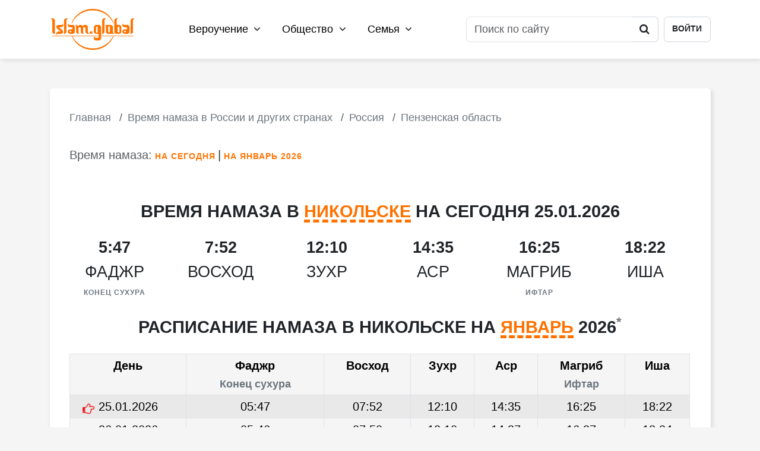

--- FILE ---
content_type: text/html; charset=UTF-8
request_url: https://islam.global/namaz/ru/penzenskaya-oblast/nikolsk/
body_size: 11474
content:
<!DOCTYPE html>
<html lang="ru">

<head>

    <meta charset="utf-8">
    <meta http-equiv="X-UA-Compatible" content="IE=edge">
    <meta name="viewport" content="width=device-width, initial-scale=1, shrink-to-fit=no">
    <meta name="apple-mobile-web-app-status-bar-style" content="#ff8400">
    <meta name="mobile-web-app-capablee" content="yes">
    <meta name="theme-color" content="#ffffff">
    <meta name="msapplication-TileColor" content="#ffffff">
    <meta name="csrf-token" content="UQvuSsujDbBF22Vo8FEEYD9pjJ2gLe6NhIJgxrMK">
    <meta name="google-adsense-account" content="ca-pub-4917870930876726">
        <title>Время намаза в Никольске на сегодня,
        на январь 2026 года.
        Расписание намаза на 2026 год | «Islam.Global»</title>
    <meta name="description"
        content="Точное время намаза в Никольске . Узнайте правильное расписание утренней молитвы фаджр, дневной - зухр, послеполуденной - аср, вечерней - магриб и ночной - иша, а также достоверное время сухура и ифтара для постящихся в г. Никольске.">
    <!--Open Graph -->
    <meta name="keywords"
        content="намаз, молитва, время, ислам, Никольск, Пензенская область, мусульмане, расписание, таблица, когда, читать, скачать, утренний, фаджр, предрассветный, сабах, дневной, зухр, ойля, послеполуденный, аср, предвечерний, икенде, вечерний, магриб, акшам, ахшам, ночной, иша, ясту, восход, сухур, ифтар, закат, пост, ураза, разговение, Рамазан, Рамадан, 2026,  25.01.2026, январь, сегодня, завтра, месяц, неделя, правильный, точный, удобный, джума, город">

    <meta property="og:title"
        content="Время намаза в Никольске на сегодня, на январь 2026 года. Расписание намаза на 2026 год | «Islam.Global»">
    <meta property="og:description" content="Время намаза в Никольске">
    <meta property="og:image"
        content="https://cdn.islam.global/namaz/pictures/ru/penzenskaya-oblast/nikolsk/emblem.png">
    <meta property="vk:image"
        content="https://cdn.islam.global/namaz/pictures/ru/penzenskaya-oblast/nikolsk/emblem.png">
    <meta property="og:type" content="website">
    <meta property="og:url" content="https://islam.global/namaz/ru/penzenskaya-oblast/nikolsk/">
    <meta property="og:site_name" content="Islam.Global">
    <link rel="shortcut icon" type="image/x-icon" href="https://cdn.islam.global/favicon.ico">
    <link rel="icon" type="image/png" sizes="120x120" href="https://cdn.islam.global/favicon-120x120.png">

    <link rel="preload" as="style" href="https://islam.global/build/assets/app-BLeZDOhc.css" /><link rel="stylesheet" href="https://islam.global/build/assets/app-BLeZDOhc.css" />    <!-- Global site tag (gtag.js) - Google Analytics -->
    <script async src="https://www.googletagmanager.com/gtag/js?id=UA-136215154-1" defer></script>
    <script>
        window.dataLayer = window.dataLayer || [];

        function gtag() {
            dataLayer.push(arguments);
        }

        gtag('js', new Date());

        gtag('config', 'UA-136215154-1');
    </script>
</head>

<body itemscope itemtype="https://schema.org/Article">
    <div class="body-wrapper">
                                                <nav class="nav nav_main d-print-none" id="nav_main">
    <div class="container">
        <div class="row align-items-center">
            <div class="col-12 position-relative">
                <div class="content-container">
                    <a href="https://islam.global"><img src="https://cdn.islam.global/images/logo.png"
                            class="logo logo_header" alt="Islam.Global"></a>
                    <div class="menu menu_header">
                                                    <ul class="menu_header_list">
                                                                    <li class="dropdown">
                                        <a href="https://islam.global/verouchenie/" class="dropdown-toggle"
                                            id="menu_header_dropdown-6">Вероучение
                                            <i class="fa fa-angle-down"></i></a>
                                        <div class="dropdown-menu"
                                            aria-labelledby="menu_header_dropdown-6">
                                                                                            <a class="dropdown-item"
                                                    href="https://islam.global/verouchenie/vera/">Вера</a>
                                                                                            <a class="dropdown-item"
                                                    href="https://islam.global/verouchenie/koran/">Коран</a>
                                                                                            <a class="dropdown-item"
                                                    href="https://islam.global/verouchenie/prorok-mukhammad/">Пророк Мухаммад (с.г.в.)</a>
                                                                                            <a class="dropdown-item"
                                                    href="https://islam.global/verouchenie/omovenie/">Омовение</a>
                                                                                            <a class="dropdown-item"
                                                    href="https://islam.global/verouchenie/khalyal-i-kharam/">Халяль и харам</a>
                                                                                            <a class="dropdown-item"
                                                    href="https://islam.global/verouchenie/namaz/">Намаз</a>
                                                                                            <a class="dropdown-item"
                                                    href="https://islam.global/namaz/">Время намаза</a>
                                                                                            <a class="dropdown-item"
                                                    href="https://islam.global/verouchenie/khadisy/">Хадисы</a>
                                                                                            <a class="dropdown-item"
                                                    href="https://islam.global/verouchenie/adaby/">Адабы</a>
                                                                                            <a class="dropdown-item"
                                                    href="https://islam.global/verouchenie/post/">Пост</a>
                                                                                            <a class="dropdown-item"
                                                    href="https://islam.global/verouchenie/dua/">Дуа</a>
                                                                                            <a class="dropdown-item"
                                                    href="https://islam.global/verouchenie/fetvy/">Фетвы</a>
                                                                                            <a class="dropdown-item"
                                                    href="https://islam.global/verouchenie/glossariy/">Глоссарий</a>
                                                                                    </div>
                                    </li>
                                                                    <li class="dropdown">
                                        <a href="https://islam.global/obshchestvo/" class="dropdown-toggle"
                                            id="menu_header_dropdown-7">Общество
                                            <i class="fa fa-angle-down"></i></a>
                                        <div class="dropdown-menu"
                                            aria-labelledby="menu_header_dropdown-7">
                                                                                            <a class="dropdown-item"
                                                    href="https://islam.global/obshchestvo/istoriya/">История</a>
                                                                                            <a class="dropdown-item"
                                                    href="https://islam.global/obshchestvo/islamskoe-pravo/">Исламское право</a>
                                                                                            <a class="dropdown-item"
                                                    href="https://islam.global/obshchestvo/kultura/">Культура</a>
                                                                                            <a class="dropdown-item"
                                                    href="https://islam.global/obshchestvo/musulmanskaya-etika/">Мусульманская этика</a>
                                                                                            <a class="dropdown-item"
                                                    href="https://islam.global/obshchestvo/obrazovanie/">Образование</a>
                                                                                            <a class="dropdown-item"
                                                    href="https://islam.global/obshchestvo/meditsina-i-zdorove/">Медицина и здоровье</a>
                                                                                            <a class="dropdown-item"
                                                    href="https://islam.global/obshchestvo/nauka/">Наука</a>
                                                                                            <a class="dropdown-item"
                                                    href="https://islam.global/obshchestvo/ekonomika/">Экономика</a>
                                                                                            <a class="dropdown-item"
                                                    href="https://islam.global/obshchestvo/sport/">Спорт</a>
                                                                                            <a class="dropdown-item"
                                                    href="https://islam.global/obshchestvo/sonnik/">Исламский сонник</a>
                                                                                    </div>
                                    </li>
                                                                    <li class="dropdown">
                                        <a href="https://islam.global/semya/" class="dropdown-toggle"
                                            id="menu_header_dropdown-8">Семья
                                            <i class="fa fa-angle-down"></i></a>
                                        <div class="dropdown-menu"
                                            aria-labelledby="menu_header_dropdown-8">
                                                                                            <a class="dropdown-item"
                                                    href="https://islam.global/semya/musulmanka/">Мусульманка</a>
                                                                                            <a class="dropdown-item"
                                                    href="https://islam.global/semya/deti/">Дети</a>
                                                                                            <a class="dropdown-item"
                                                    href="https://islam.global/semya/semeynaya-zhizn/">Семейная жизнь</a>
                                                                                            <a class="dropdown-item"
                                                    href="https://islam.global/semya/otnosheniya-s-rodstvennikami/">Отношения с родственниками</a>
                                                                                            <a class="dropdown-item"
                                                    href="https://islam.global/semya/kulinariya/">Кулинария</a>
                                                                                    </div>
                                    </li>
                                                            </ul>
                                            </div>
                    <div class="header-toolbar">
                        <form action="https://islam.global/search/" method="GET" enctype="application/x-www-form-urlencoded"
                            class="form form_search">
                            <input type="hidden" name="_token" value="UQvuSsujDbBF22Vo8FEEYD9pjJ2gLe6NhIJgxrMK" autocomplete="off">                            <div class="input-group">
                                <input type="search"
                                    class="form-control  "
                                    name="query" placeholder="Поиск по сайту" onfocus="this.placeholder = ''"
                                    onblur="this.placeholder = 'Поиск по сайту'"
                                    >
                                <div class="input-group-append">
                                    <button class="btn" type="submit"><i class="fa fa-search"></i></button>
                                </div>
                            </div>
                                                    </form>
                                                    <a href="https://islam.global/login" class="btn btn-header-login">Войти</a>

                                            </div>
                </div>
                <a href="/search/" class="btn btn-mobile-search"><i class="fa fa-search"></i></a>
                <button class="hamburger hamburger--collapse d-print-none" type="button" id="menu-top-button">
                    <span class="hamburger-box d-print-none">
                        <span class="hamburger-inner"></span>
                    </span>
                </button>
            </div>
        </div>
    </div>
</nav>
<nav class="nav-mobile d-print-none" id="navbar-mobile">
    <div class="nav-menu-container">
        <div class="nav-menu-content">
                            <div class="login-container">
                    <div class="d-flex flex-row">
                        <a href="https://islam.global/login/"
                            class="btn btn-outline-primary btn-rounded  d-inline-flex justify-content-center me-2">Войти</a>
                        <a href="https://islam.global/register/"
                            class="btn btn-outline-success btn-rounded  d-inline-flex justify-content-center">Регистрация</a>
                    </div>
                </div>
                        <ul class="ul-top-menu-mobile accordion accordion-flush" id="ul-top-menu-mobile">
                <li>
                    <form action="https://islam.global/search/" class="form_search_block form_search" method="GET" enctype="multipart/form-data">
    <input type="hidden" name="_token" value="UQvuSsujDbBF22Vo8FEEYD9pjJ2gLe6NhIJgxrMK" autocomplete="off">    <div class="input-group">
        <input type="search" class="form-control   bg-white" name="query"
               placeholder="Поиск по сайту" onfocus="this.placeholder = ''" onblur="this.placeholder = 'Поиск по сайту'"
               >
        <button class="btn btn-submit" type="submit"><i class="fa fa-search"></i></button>
    </div>
            </form>
                </li>
                                                            <li>
                            <button class="btn-collapse-section" type="button" aria-expanded="false"
                                data-bs-toggle="collapse"
                                data-bs-target="#menu_header_dropdown_mobile-6"
                                aria-controls="menu_header_dropdown_mobile-6"
                                data-bs-parent="#ul-top-menu-mobile">Вероучение <i
                                    class="fa fa-angle-down"></i></button>
                            <div class=" collapse" id="menu_header_dropdown_mobile-6">
                                <ul>
                                    <li><a href="https://islam.global/verouchenie/">Все категории</a></li>
                                                                            <li><a class="dropdown-item"
                                                href="https://islam.global/verouchenie/vera/">Вера</a></li>
                                                                            <li><a class="dropdown-item"
                                                href="https://islam.global/verouchenie/koran/">Коран</a></li>
                                                                            <li><a class="dropdown-item"
                                                href="https://islam.global/verouchenie/prorok-mukhammad/">Пророк Мухаммад (с.г.в.)</a></li>
                                                                            <li><a class="dropdown-item"
                                                href="https://islam.global/verouchenie/omovenie/">Омовение</a></li>
                                                                            <li><a class="dropdown-item"
                                                href="https://islam.global/verouchenie/khalyal-i-kharam/">Халяль и харам</a></li>
                                                                            <li><a class="dropdown-item"
                                                href="https://islam.global/verouchenie/namaz/">Намаз</a></li>
                                                                            <li><a class="dropdown-item"
                                                href="https://islam.global/namaz/">Время намаза</a></li>
                                                                            <li><a class="dropdown-item"
                                                href="https://islam.global/verouchenie/khadisy/">Хадисы</a></li>
                                                                            <li><a class="dropdown-item"
                                                href="https://islam.global/verouchenie/adaby/">Адабы</a></li>
                                                                            <li><a class="dropdown-item"
                                                href="https://islam.global/verouchenie/post/">Пост</a></li>
                                                                            <li><a class="dropdown-item"
                                                href="https://islam.global/verouchenie/dua/">Дуа</a></li>
                                                                            <li><a class="dropdown-item"
                                                href="https://islam.global/verouchenie/fetvy/">Фетвы</a></li>
                                                                            <li><a class="dropdown-item"
                                                href="https://islam.global/verouchenie/glossariy/">Глоссарий</a></li>
                                                                    </ul>
                            </div>
                        </li>
                                            <li>
                            <button class="btn-collapse-section" type="button" aria-expanded="false"
                                data-bs-toggle="collapse"
                                data-bs-target="#menu_header_dropdown_mobile-7"
                                aria-controls="menu_header_dropdown_mobile-7"
                                data-bs-parent="#ul-top-menu-mobile">Общество <i
                                    class="fa fa-angle-down"></i></button>
                            <div class=" collapse" id="menu_header_dropdown_mobile-7">
                                <ul>
                                    <li><a href="https://islam.global/obshchestvo/">Все категории</a></li>
                                                                            <li><a class="dropdown-item"
                                                href="https://islam.global/obshchestvo/istoriya/">История</a></li>
                                                                            <li><a class="dropdown-item"
                                                href="https://islam.global/obshchestvo/islamskoe-pravo/">Исламское право</a></li>
                                                                            <li><a class="dropdown-item"
                                                href="https://islam.global/obshchestvo/kultura/">Культура</a></li>
                                                                            <li><a class="dropdown-item"
                                                href="https://islam.global/obshchestvo/musulmanskaya-etika/">Мусульманская этика</a></li>
                                                                            <li><a class="dropdown-item"
                                                href="https://islam.global/obshchestvo/obrazovanie/">Образование</a></li>
                                                                            <li><a class="dropdown-item"
                                                href="https://islam.global/obshchestvo/meditsina-i-zdorove/">Медицина и здоровье</a></li>
                                                                            <li><a class="dropdown-item"
                                                href="https://islam.global/obshchestvo/nauka/">Наука</a></li>
                                                                            <li><a class="dropdown-item"
                                                href="https://islam.global/obshchestvo/ekonomika/">Экономика</a></li>
                                                                            <li><a class="dropdown-item"
                                                href="https://islam.global/obshchestvo/sport/">Спорт</a></li>
                                                                            <li><a class="dropdown-item"
                                                href="https://islam.global/obshchestvo/sonnik/">Исламский сонник</a></li>
                                                                    </ul>
                            </div>
                        </li>
                                            <li>
                            <button class="btn-collapse-section" type="button" aria-expanded="false"
                                data-bs-toggle="collapse"
                                data-bs-target="#menu_header_dropdown_mobile-8"
                                aria-controls="menu_header_dropdown_mobile-8"
                                data-bs-parent="#ul-top-menu-mobile">Семья <i
                                    class="fa fa-angle-down"></i></button>
                            <div class=" collapse" id="menu_header_dropdown_mobile-8">
                                <ul>
                                    <li><a href="https://islam.global/semya/">Все категории</a></li>
                                                                            <li><a class="dropdown-item"
                                                href="https://islam.global/semya/musulmanka/">Мусульманка</a></li>
                                                                            <li><a class="dropdown-item"
                                                href="https://islam.global/semya/deti/">Дети</a></li>
                                                                            <li><a class="dropdown-item"
                                                href="https://islam.global/semya/semeynaya-zhizn/">Семейная жизнь</a></li>
                                                                            <li><a class="dropdown-item"
                                                href="https://islam.global/semya/otnosheniya-s-rodstvennikami/">Отношения с родственниками</a></li>
                                                                            <li><a class="dropdown-item"
                                                href="https://islam.global/semya/kulinariya/">Кулинария</a></li>
                                                                    </ul>
                            </div>
                        </li>
                                                </ul>
        </div>

    </div>
</nav>
            <section class="screen-namaz-page" id="screen-namaz-page">
        <div class="container">
            <div class="row ">
                <div class="col-md-12">
                    <div class="content-background-container">
                        <div class="breadcrumb-container text-start d-print-none">
                            <nav aria-label="breadcrumb" class="d-print-none text-start">
        <ol class="breadcrumb" itemscope itemtype="https://schema.org/BreadcrumbList">
                            <li class="breadcrumb-item   " itemprop="itemListElement"
                    itemscope itemtype="https://schema.org/ListItem">
                                                                        <a href="https://islam.global/" itemprop="item"><span
                                    itemprop="name">Главная</span></a>
                                                                <meta itemprop="position" content="0" />
                </li>
                            <li class="breadcrumb-item   " itemprop="itemListElement"
                    itemscope itemtype="https://schema.org/ListItem">
                                                                        <a itemscope itemtype="https://schema.org/WebPage" itemprop="item"
                                itemid="https://islam.global/namaz/" href="https://islam.global/namaz/"><span
                                    itemprop="name">Время намаза в России и других странах</span></a>
                                                                <meta itemprop="position" content="1" />
                </li>
                            <li class="breadcrumb-item   " itemprop="itemListElement"
                    itemscope itemtype="https://schema.org/ListItem">
                                                                        <a itemscope itemtype="https://schema.org/WebPage" itemprop="item"
                                itemid="https://islam.global/namaz/ru/" href="https://islam.global/namaz/ru/"><span
                                    itemprop="name">Россия</span></a>
                                                                <meta itemprop="position" content="2" />
                </li>
                            <li class="breadcrumb-item   " itemprop="itemListElement"
                    itemscope itemtype="https://schema.org/ListItem">
                                                                        <a itemscope itemtype="https://schema.org/WebPage" itemprop="item"
                                itemid="https://islam.global/namaz/ru/penzenskaya-oblast/" href="https://islam.global/namaz/ru/penzenskaya-oblast/"><span
                                    itemprop="name">Пензенская область</span></a>
                                                                <meta itemprop="position" content="3" />
                </li>
                            <li class="breadcrumb-item    d-none " itemprop="itemListElement"
                    itemscope itemtype="https://schema.org/ListItem">
                                            <span itemprop="name">Никольск</span>
                                        <meta itemprop="position" content="4" />
                </li>
                    </ol>
    </nav>
                        </div>
                        
                        
                        <ul class="nav-title-list  d-print-none">
                            <li><span class="text-muted">Время намаза:</span></li>
                            <li><a href="#nav-title-today" class="scroll-smooth" data-offset="50"><span>Время намаза
                                    </span>на сегодня</a></li>
                            <li class="li-delimiter"></li>
                            <li><a href="#nav-title-month" class="scroll-smooth" data-offset="50"><span>Время намаза
                                    </span>на январь
                                    2026
                                </a></li>
                                                    </ul>
                        <div class="print-container">
                            <h1 class="section-title  d-print-none" id="nav-title-today" itemprop="headline">Время
                                намаза в <a href="https://islam.global/namaz/ru/penzenskaya-oblast/"
                                    class="btn-namaz-dashed btn-namaz-change-city ">Никольске</a>
                                на сегодня
                                25.01.2026</h1>
                            <div class="row card-namaz-time-container d-print-none">
                                <div class="col-md-2">
                                    <div class="card card-namaz-time">
                                        <div class="card-header">
                                            <h3 class="card-title">
                                                <time
                                                    datetime="2026-01-25 05:47">5:47</time>
                                                <span>ФАДЖР</span><span
                                                    class="text-secondary text-uppercase text-description">Конец
                                                    сухура</span>
                                            </h3>
                                        </div>
                                    </div>
                                </div>
                                <div class="col-md-2">
                                    <div class="card card-namaz-time">
                                        <div class="card-header">
                                            <h3 class="card-title">
                                                <time
                                                    datetime="2026-01-25 07:52">7:52</time>
                                                <span>ВОСХОД</span>
                                            </h3>
                                        </div>
                                    </div>
                                </div>
                                <div class="col-md-2">
                                    <div class="card card-namaz-time">
                                        <div class="card-header">
                                            <h3 class="card-title">
                                                <time
                                                    datetime="2026-01-25 12:10">12:10</time>
                                                <span>ЗУХР</span>
                                            </h3>
                                        </div>
                                    </div>
                                </div>
                                <div class="col-md-2">
                                    <div class="card card-namaz-time">
                                        <div class="card-header">
                                            <h3 class="card-title">
                                                <time
                                                    datetime="2026-01-25 14:35">14:35</time>
                                                <span>АСР</span>
                                            </h3>
                                        </div>
                                    </div>
                                </div>
                                <div class="col-md-2">
                                    <div class="card card-namaz-time">
                                        <div class="card-header">
                                            <h3 class="card-title">
                                                <time
                                                    datetime="2026-01-25 16:25">16:25</time>
                                                <span>МАГРИБ</span><span
                                                    class="text-secondary text-uppercase text-description">Ифтар</span>
                                            </h3>
                                        </div>
                                    </div>
                                </div>
                                <div class="col-md-2">
                                    <div class="card card-namaz-time">
                                        <div class="card-header">
                                            <h3 class="card-title">
                                                <time
                                                    datetime="2026-01-25 18:22">18:22</time>
                                                <span>ИША</span>
                                            </h3>
                                        </div>
                                    </div>
                                </div>
                            </div>
                        </div>
                        <h2 itemprop="alternativeHeadline" class="section-title" id="nav-title-month">Расписание намаза
                            в Никольске на <span class="btn-namaz-dashed  btn-namaz-change-month "
                                id="btn-namaz-change-month"
                                data-month="01">Январь</span>
                            <span class="nobr">2026<sup
                                    class="text-secondary">*</sup></span>
                        </h2>
                        <div class="namaz-schedule-table-container">
                            <div class="spinner text-center d-none d-print-none">
                                <i class="fa fa-cog fa-spin fa-4x"></i>
                            </div>
                            <div class="namaz-schedule-table-container-container">
                                <div class="table-responsive-md">
    <table class="table table-bordered  table-sm table-striped table-hover  table-print">
        <thead class="thead-light">
            <tr>
                <th class="align-text-top">День</th>
                <th class="align-text-top text-center p-24">Фаджр<br><small class="text-secondary">Конец сухура</small>
                </th>
                <th class="align-text-top">Восход</th>
                <th class="align-text-top">Зухр</th>
                <th class="align-text-top">Аср</th>
                <th class="align-text-top text-center p-24">Магриб<br><small class="text-secondary">Ифтар</small></th>
                <th class="align-text-top">Иша</th>
            </tr>
        </thead>
                                        <tr
                class="  special-print-none">
                <td class="no-br prayer_datetime"><span
                        class="position-relative">01.01.2026</span>
                </td>
                <td>06:00</td>
                <td>08:11</td>
                <td>12:01</td>
                <td>13:59</td>
                <td>15:47</td>
                <td>17:51</td>
            </tr>
                                <tr
                class=" table-warning special-print-none">
                <td class="no-br prayer_datetime"><span
                        class="position-relative">02.01.2026</span>
                </td>
                <td>06:00</td>
                <td>08:11</td>
                <td>12:01</td>
                <td>14:01</td>
                <td>15:48</td>
                <td>17:52</td>
            </tr>
                                <tr
                class="  special-print-none">
                <td class="no-br prayer_datetime"><span
                        class="position-relative">03.01.2026</span>
                </td>
                <td>06:00</td>
                <td>08:11</td>
                <td>12:02</td>
                <td>14:02</td>
                <td>15:49</td>
                <td>17:53</td>
            </tr>
                                <tr
                class="  special-print-none">
                <td class="no-br prayer_datetime"><span
                        class="position-relative">04.01.2026</span>
                </td>
                <td>06:00</td>
                <td>08:10</td>
                <td>12:02</td>
                <td>14:03</td>
                <td>15:51</td>
                <td>17:54</td>
            </tr>
                                <tr
                class="  special-print-none">
                <td class="no-br prayer_datetime"><span
                        class="position-relative">05.01.2026</span>
                </td>
                <td>05:59</td>
                <td>08:10</td>
                <td>12:03</td>
                <td>14:04</td>
                <td>15:52</td>
                <td>17:55</td>
            </tr>
                                <tr
                class="  special-print-none">
                <td class="no-br prayer_datetime"><span
                        class="position-relative">06.01.2026</span>
                </td>
                <td>05:59</td>
                <td>08:10</td>
                <td>12:03</td>
                <td>14:05</td>
                <td>15:53</td>
                <td>17:57</td>
            </tr>
                                <tr
                class="  special-print-none">
                <td class="no-br prayer_datetime"><span
                        class="position-relative">07.01.2026</span>
                </td>
                <td>05:59</td>
                <td>08:09</td>
                <td>12:04</td>
                <td>14:06</td>
                <td>15:55</td>
                <td>17:58</td>
            </tr>
                                <tr
                class="  special-print-none">
                <td class="no-br prayer_datetime"><span
                        class="position-relative">08.01.2026</span>
                </td>
                <td>05:59</td>
                <td>08:09</td>
                <td>12:04</td>
                <td>14:08</td>
                <td>15:56</td>
                <td>17:59</td>
            </tr>
                                <tr
                class=" table-warning special-print-none">
                <td class="no-br prayer_datetime"><span
                        class="position-relative">09.01.2026</span>
                </td>
                <td>05:58</td>
                <td>08:08</td>
                <td>12:05</td>
                <td>14:09</td>
                <td>15:57</td>
                <td>18:00</td>
            </tr>
                                <tr
                class="  special-print-none">
                <td class="no-br prayer_datetime"><span
                        class="position-relative">10.01.2026</span>
                </td>
                <td>05:58</td>
                <td>08:08</td>
                <td>12:05</td>
                <td>14:11</td>
                <td>15:59</td>
                <td>18:01</td>
            </tr>
                                <tr
                class="  special-print-none">
                <td class="no-br prayer_datetime"><span
                        class="position-relative">11.01.2026</span>
                </td>
                <td>05:58</td>
                <td>08:07</td>
                <td>12:05</td>
                <td>14:12</td>
                <td>16:00</td>
                <td>18:02</td>
            </tr>
                                <tr
                class="  special-print-none">
                <td class="no-br prayer_datetime"><span
                        class="position-relative">12.01.2026</span>
                </td>
                <td>05:57</td>
                <td>08:06</td>
                <td>12:06</td>
                <td>14:13</td>
                <td>16:02</td>
                <td>18:04</td>
            </tr>
                                <tr
                class="  special-print-none">
                <td class="no-br prayer_datetime"><span
                        class="position-relative">13.01.2026</span>
                </td>
                <td>05:57</td>
                <td>08:05</td>
                <td>12:06</td>
                <td>14:15</td>
                <td>16:04</td>
                <td>18:05</td>
            </tr>
                                <tr
                class="  special-print-none">
                <td class="no-br prayer_datetime"><span
                        class="position-relative">14.01.2026</span>
                </td>
                <td>05:56</td>
                <td>08:04</td>
                <td>12:06</td>
                <td>14:16</td>
                <td>16:05</td>
                <td>18:06</td>
            </tr>
                                <tr
                class="  special-print-none">
                <td class="no-br prayer_datetime"><span
                        class="position-relative">15.01.2026</span>
                </td>
                <td>05:56</td>
                <td>08:04</td>
                <td>12:07</td>
                <td>14:18</td>
                <td>16:07</td>
                <td>18:08</td>
            </tr>
                                <tr
                class=" table-warning special-print-none">
                <td class="no-br prayer_datetime"><span
                        class="position-relative">16.01.2026</span>
                </td>
                <td>05:55</td>
                <td>08:03</td>
                <td>12:07</td>
                <td>14:20</td>
                <td>16:09</td>
                <td>18:09</td>
            </tr>
                                <tr
                class="  special-print-none">
                <td class="no-br prayer_datetime"><span
                        class="position-relative">17.01.2026</span>
                </td>
                <td>05:54</td>
                <td>08:02</td>
                <td>12:08</td>
                <td>14:21</td>
                <td>16:10</td>
                <td>18:10</td>
            </tr>
                                <tr
                class="  special-print-none">
                <td class="no-br prayer_datetime"><span
                        class="position-relative">18.01.2026</span>
                </td>
                <td>05:54</td>
                <td>08:00</td>
                <td>12:08</td>
                <td>14:23</td>
                <td>16:12</td>
                <td>18:12</td>
            </tr>
                                <tr
                class="  special-print-none">
                <td class="no-br prayer_datetime"><span
                        class="position-relative">19.01.2026</span>
                </td>
                <td>05:53</td>
                <td>07:59</td>
                <td>12:08</td>
                <td>14:25</td>
                <td>16:14</td>
                <td>18:13</td>
            </tr>
                                <tr
                class="  special-print-none">
                <td class="no-br prayer_datetime"><span
                        class="position-relative">20.01.2026</span>
                </td>
                <td>05:52</td>
                <td>07:58</td>
                <td>12:08</td>
                <td>14:26</td>
                <td>16:16</td>
                <td>18:15</td>
            </tr>
                                <tr
                class="  special-print-none">
                <td class="no-br prayer_datetime"><span
                        class="position-relative">21.01.2026</span>
                </td>
                <td>05:51</td>
                <td>07:57</td>
                <td>12:09</td>
                <td>14:28</td>
                <td>16:17</td>
                <td>18:16</td>
            </tr>
                                <tr
                class="  special-print-none">
                <td class="no-br prayer_datetime"><span
                        class="position-relative">22.01.2026</span>
                </td>
                <td>05:50</td>
                <td>07:56</td>
                <td>12:09</td>
                <td>14:30</td>
                <td>16:19</td>
                <td>18:18</td>
            </tr>
                                <tr
                class=" table-warning special-print-none">
                <td class="no-br prayer_datetime"><span
                        class="position-relative">23.01.2026</span>
                </td>
                <td>05:49</td>
                <td>07:54</td>
                <td>12:09</td>
                <td>14:31</td>
                <td>16:21</td>
                <td>18:19</td>
            </tr>
                                <tr
                class="  special-print-none">
                <td class="no-br prayer_datetime"><span
                        class="position-relative">24.01.2026</span>
                </td>
                <td>05:48</td>
                <td>07:53</td>
                <td>12:10</td>
                <td>14:33</td>
                <td>16:23</td>
                <td>18:21</td>
            </tr>
                                <tr
                class="  ">
                <td class="no-br prayer_datetime"><span
                        class="position-relative"><i class="fa fa-hand-o-right me-2 text-danger d-print-none"></i>25.01.2026</span>
                </td>
                <td>05:47</td>
                <td>07:52</td>
                <td>12:10</td>
                <td>14:35</td>
                <td>16:25</td>
                <td>18:22</td>
            </tr>
                                <tr
                class="  ">
                <td class="no-br prayer_datetime"><span
                        class="position-relative">26.01.2026</span>
                </td>
                <td>05:46</td>
                <td>07:50</td>
                <td>12:10</td>
                <td>14:37</td>
                <td>16:27</td>
                <td>18:24</td>
            </tr>
                                <tr
                class="  ">
                <td class="no-br prayer_datetime"><span
                        class="position-relative">27.01.2026</span>
                </td>
                <td>05:45</td>
                <td>07:49</td>
                <td>12:10</td>
                <td>14:38</td>
                <td>16:29</td>
                <td>18:25</td>
            </tr>
                                <tr
                class="  ">
                <td class="no-br prayer_datetime"><span
                        class="position-relative">28.01.2026</span>
                </td>
                <td>05:44</td>
                <td>07:47</td>
                <td>12:10</td>
                <td>14:40</td>
                <td>16:30</td>
                <td>18:27</td>
            </tr>
                                <tr
                class="  ">
                <td class="no-br prayer_datetime"><span
                        class="position-relative">29.01.2026</span>
                </td>
                <td>05:43</td>
                <td>07:46</td>
                <td>12:11</td>
                <td>14:42</td>
                <td>16:32</td>
                <td>18:29</td>
            </tr>
                                <tr
                class=" table-warning ">
                <td class="no-br prayer_datetime"><span
                        class="position-relative">30.01.2026</span>
                </td>
                <td>05:41</td>
                <td>07:44</td>
                <td>12:11</td>
                <td>14:44</td>
                <td>16:34</td>
                <td>18:30</td>
            </tr>
                                <tr
                class="  ">
                <td class="no-br prayer_datetime"><span
                        class="position-relative">31.01.2026</span>
                </td>
                <td>05:40</td>
                <td>07:43</td>
                <td>12:11</td>
                <td>14:46</td>
                <td>16:36</td>
                <td>18:32</td>
            </tr>
            </table>
</div>
    <div class="print-footer-fixed text-center">
        <div class="text-secondary">
            <small>
                                    *Рассчитано автоматически на основании метода Всемирной исламской лиги в
                    соответствии с <b>ханафитским</b> мазхабом.<br> Значения с пометкой "П" указаны для периода
                    полярного дня/ночи, исходя из времени намаза в ближайшем населённом пункте, расположенном на 45-й
                    широте. В случае невозможности определения расписания ни одним из упомянутых способов приводится
                    мекканское время ("М"). <br>Более точные значения времени Вам могут
                    подсказать в региональном муфтияте.
                            </small>
        </div>
        <div class="text-center mt-4 d-print-none">
            <button class="btn btn-primary btn-namaz-action btn-print d-print-none btn-sm mb-2"
                onclick="window.print();try{yaCounter44730496.reachGoal('namaz-month-print')}catch (e) { }; return true;">
                Распечатать
            </button>
        </div>
        <div class="namaz-schedule-table-container">
            <div class="spinner py-5 text-center d-none	">
                <i class="fa fa-spinner fa-spin fa-4x"></i>
            </div>
        </div>
    </div>
                            </div>
                        </div>
                                                                            <div class="article-content-city pt-0 d-print-none">
                                <div class="row align-items-center">
                                                                            <div class="col-md-2 text-center">
                                            <img src="https://cdn.islam.global/namaz/pictures/ru/penzenskaya-oblast/nikolsk/emblem.png" alt="Никольск">
                                        </div>
                                        <div class="col-md-10">
                                            <p style="text-align:left"><strong>Никольск </strong>вместе с близлежащими территориями образует одноимённый муниципальный район Пензенской обл. Город появился благодаря слиянию двух сёл в середине XVIII века. В те годы здесь появляется хрустальный завод, благодаря чему начинается бурное развитие населённого пункта. Сегодняшнее население Никольска превышает 20 тысяч человек, большинство исповедует православную веру. В городе также проживают татары и мордва. В Никольском районе находится одна татарская деревня &ndash; Усть-Инза, в которой действует единственная мечеть на весь район. Построена она была на средства местных жителей.</p>
                                        </div>
                                                                    </div>
                            </div>
                                                                        <div class="row d-print-none">
    <div class="col-12 text-start mb-4	">
        <p class="social_share_text d-print-none">Понравился материал? Отправь его братьям и сестрам по вере и получи
            саваб!</p>
        <script defer src="https://yastatic.net/share2/share.js"></script>
        <div class="ya-share2 d-print-none" data-curtain data-services="vkontakte,odnoklassniki,telegram,whatsapp,skype">
        </div>
    </div>
</div>
                        <div class="d-print-none">
                            <style>
    body .market-logo {
        width: 100%;
        display: block;
        margin: 1rem auto;
        padding: 0.5rem;
        border-radius: 50%;
    }
</style>
<div>
    <div class="row">
        <div class="col-md-6 mb-4 mb-md-0">
            <img src="https://cdn.islam.global/images/cover3d.jpg" alt="" class="img-fluid"
                style="max-width:100%;width:100%" />
        </div>
        <div class="col-md-6 mb-4 mb-md-0">
            <h3 class="fs-5 py-0 mb-2">Ассаляму алейкум, дорогие братья и сестры!</h3>
            <p class="fs-6">Представляем нашу первую книгу <strong>«Путь мусульманина. Практическое
                    руководство для
                    праведной жизни»</strong>
            </p>
            <p class="fs-6">
                Это уникальное издание станет ценным источником знаний для тех, кто стремится к довольству Аллаха.
                Авторы охватили ключевые аспекты веры – от момента принятия ислама или рождения ребёнка в
                мусульманской семье и до последних моментов жизни. Даются четкие рекомендации для читателя.
            </p>
            <p class="fs-6">Что вы найдёте в книге:</p>
            <ul class="fs-6">
                <li class="fs-6">Практические советы для верующего на разных этапах жизни.</li>
                <li class="fs-6">Ответы на повседневные вопросы.</li>
                <li class="fs-6">Таблицы с перечнем дозволённых и запрещённых продуктов.</li>
                <li class="fs-6">Иллюстрации и пояснения основных исламских практик.</li>
            </ul>
            <p class="fs-6">
                Не упустите возможность получить это ценное руководство для каждого правоверного – заказывайте книгу
                прямо сейчас по ссылкам ниже:
            </p>
            <div class="row">
                <div class="col-4 col-sm-4 col-md-4">
                    <a target="_blank" href="https://www.wildberries.ru/catalog/302505801/detail.aspx"><img
                            src="https://cdn.islam.global/images/mp/wb.png" alt=""
                            class="img-fluid market-logo"></a>
                </div>
                <div class="col-4 col-sm-4 col-md-4">
                    <a target="_blank" href="https://eksmo.ru/book/put-musulmanina-ITD1416713/"><img
                            src="https://cdn.islam.global/images/mp/exmo.png" alt=""
                            class="img-fluid market-logo "></a>
                </div>
                <div class="col-4 col-sm-4 col-md-4">
                    <a target="_blank"
                        href="https://www.ozon.ru/product/put-musulmanina-prakticheskoe-rukovodstvo-dlya-pravednoy-zhizni-1758432431/"><img
                            src="https://cdn.islam.global/images/mp/ozon.png" alt=""
                            class="img-fluid market-logo "></a>
                </div>
                <div class="col-4 col-sm-4 col-md-4">
                    <a target="_blank"
                        href="https://market.yandex.ru/product--put-musulmanina-prakticheskoe-rukovodstvo-dlia-pravednoi-zhizni/913425284"><img
                            src="https://cdn.islam.global/images/mp/market.png" alt=""
                            class="img-fluid  market-logo"></a>
                </div>
                <div class="col-4 col-sm-4 col-md-4">
                    <a target="_blank"
                        href="https://www.chitai-gorod.ru/product/put-musulmanina-prakticheskoe-rukovodstvo-dlya-pravednoy-zhizni-3075794"><img
                            src="https://cdn.islam.global/images/mp/chg.png" alt=""
                            class="img-fluid  market-logo"></a>
                </div>
                <div class="col-4 col-sm-4 col-md-4">
                    <a target="_blank"
                        href="https://www.litres.ru/book/aydar-zinnatullin/put-musulmanina-prakticheskoe-rukovodstvo-dlya-pravednoy-71391703/"><img
                            src="https://cdn.islam.global/images/mp/lr.png" alt=""
                            class="img-fluid  market-logo"></a>
                </div>
            </div>
        </div>
    </div>
</div>

                            <div id="comments_list" data-id="2391" data-title="Обсуждение"></div>
                            <div class="d-print-none" id="recommendations-app" data-id="2391"
                                data-type="location"></div>
                                                    </div>
                    </div>
                </div>
            </div>
        </div>
    </section>
    <img src="https://cdn.islam.global/images/logo.png" alt="Printer Logo" class="logo-print">
    <div class="d-print-none">
        <div class="modal fade" id="modal-selected-city" data-bs-backdrop="static" data-bs-keyboard="false" tabindex="-1"
     aria-labelledby="modal-selected-city-label" aria-hidden="true">
    <div class="modal-dialog modal-dialog-scrollable modal-lg modal-fullscreen-sm-down">
        <div class="modal-content">
            <div class="modal-header">
                <h5 class="modal-title" id="modal-selected-city-label">Выберите месяц</h5>
                <button type="button" class="btn-close" data-bs-dismiss="modal" aria-label="Close"></button>
            </div>
            <div class="modal-body">
                <div class="search-container">
                    <div class="input-group d-flex flex-row-reverse">
                        <input
                            id="namaz-ajax-search-input"
                            type="search"
                            class="form-control namaz-ajax-search-input " name="search"
                            placeholder="Введите название для поиска…." onfocus="this.placeholder = ''"
                            onblur="this.placeholder = 'Введите название для поиска…'"
                            data-token="csrf_token"
                            data-url="https://islam.global/ajax/namaz/search/"
                       >
                        <span class="input-group-prepend ">
                                <span class="input-group-text"><i class="fa fa-search"
                                                                  id="namaz-ajax-search-input-icon"></i></span>
                            </span>
                    </div>
                    <div class="search-results" id="namaz-ajax-search-results">
                        <div class="search-results-content">
                            <span class="search-result-title" id="namaz-ajax-search-results-title"></span>
                            <div class="search-items" id="namaz-ajax-search-items"></div>
                        </div>
                    </div>
                </div>
                <ul class="breadcrumb breadcrumb-ajax-list" id="namaz-breadcrumb-ajax"></ul>
                <div class="content-container"></div>
            </div>
        </div>
    </div>
</div>
        <div class="modal fade" id="namaz-months-modal" data-bs-backdrop="static" data-bs-keyboard="false" tabindex="-1"
     aria-labelledby="namaz-months-modal-label" aria-hidden="true">
    <div class="modal-dialog  modal-dialog-scrollable modal-sm modal-fullscreen-sm-down">
        <div class="modal-content">
            <div class="modal-header">
                <h5 class="modal-title" id="namaz-months-modal-label">Выберите месяц</h5>
                <button type="button" class="btn-close" data-bs-dismiss="modal" aria-label="Close"></button>
            </div>
            <div class="modal-body">
                <div class="bg-form-container form-container">
                    <ul class="list-month-changes" data-location="2391" id="modalMonthsList">
                        <li>
                            <button class="btn btn-month-selected" data-month="1">Январь</button>
                        </li>
                        <li>
                            <button class="btn btn-month-selected" data-month="2">Февраль</button>
                        </li>
                        <li>
                            <button class="btn btn-month-selected" data-month="3">Март</button>
                        </li>
                        <li>
                            <button class="btn btn-month-selected" data-month="4">Апрель</button>
                        </li>
                        <li>
                            <button class="btn btn-month-selected" data-month="5">Май</button>
                        </li>
                        <li>
                            <button class="btn btn-month-selected" data-month="6">Июнь</button>
                        </li>
                        <li>
                            <button class="btn btn-month-selected" data-month="7">Июль</button>
                        </li>
                        <li>
                            <button class="btn btn-month-selected" data-month="8">Август</button>
                        </li>
                        <li>
                            <button class="btn btn-month-selected" data-month="9">Сентябрь</button>
                        </li>
                        <li>
                            <button class="btn btn-month-selected" data-month="10">Октябрь</button>
                        </li>
                        <li>
                            <button class="btn btn-month-selected" data-month="11">Ноябрь</button>
                        </li>
                        <li>
                            <button class="btn btn-month-selected" data-month="12">Декабрь</button>
                        </li>
                    </ul>
                </div>
            </div>
        </div>
    </div>
</div>
    </div>
    </div>

    <style>
        body .footer-wrapper .banner .banner-description_footer-app {
            font-size: 1.125rem;
            font-weight: 400;
        }

        @media (max-width: 768px) {
            body .footer-wrapper .banner .banner-description_footer-app {
                font-size: 1rem;
                margin-bottom: 2rem;
            }
        }
    </style>
    <footer class="footer-wrapper">
        <div class="banner banner_footer d-print-none"
            style="background-image: url('https://cdn.islam.global/banner-new.jpg');">
            <div class="line-orange d-print-none"></div>
            <div class="container h-100">
                <div class="row h-100">
                    <div class="col-12 h-100">
                        <div class="content-container">
                            <div class="row align-items-center h-100">
                                <div class="col-lg-6">
                                    <a href="https://islam.global/verouchenie/koran"
                                        class="banner-title banner-title_footer ">Читаем
                                        Коран</a>
                                    <p class="banner-description banner-description_footer "><a
                                            href="https://islam.global/verouchenie/koran">Наилучший из вас тот, кто
                                            изучает Коран и
                                            обучает ему других</a></p>
                                    <a href="https://islam.global/verouchenie/koran" class="btn btn-read-more">Читать <i
                                            class="fa fa-angle-right ms-2"></i></a>
                                </div>
                            </div>
                        </div>
                    </div>
                </div>

            </div>
        </div>
        <div class="menu menu_footer  d-print-none">
            <div class="container">
                <div class="row">
                    <div class="col-12">
                        <div class="content-container">
                            <div class="row">
                                                                                                            <div class="col-6 col-sm mb-5 mb-sm-0">
                                            <a href="https://islam.global/verouchenie/"
                                                class="menu_footer_title">Вероучение</a>
                                                                                            <ul>
                                                                                                            <li><a href="https://islam.global/verouchenie/vera/">Вера</a>
                                                        </li>
                                                                                                            <li><a href="https://islam.global/verouchenie/koran/">Коран</a>
                                                        </li>
                                                                                                            <li><a href="https://islam.global/verouchenie/prorok-mukhammad/">Пророк Мухаммад (с.г.в.)</a>
                                                        </li>
                                                                                                            <li><a href="https://islam.global/verouchenie/omovenie/">Омовение</a>
                                                        </li>
                                                                                                            <li><a href="https://islam.global/verouchenie/khalyal-i-kharam/">Халяль и харам</a>
                                                        </li>
                                                                                                            <li><a href="https://islam.global/verouchenie/namaz/">Намаз</a>
                                                        </li>
                                                                                                            <li><a href="https://islam.global/namaz/">Время намаза</a>
                                                        </li>
                                                                                                            <li><a href="https://islam.global/verouchenie/khadisy/">Хадисы</a>
                                                        </li>
                                                                                                            <li><a href="https://islam.global/verouchenie/adaby/">Адабы</a>
                                                        </li>
                                                                                                            <li><a href="https://islam.global/verouchenie/post/">Пост</a>
                                                        </li>
                                                                                                            <li><a href="https://islam.global/verouchenie/dua/">Дуа</a>
                                                        </li>
                                                                                                            <li><a href="https://islam.global/verouchenie/fetvy/">Фетвы</a>
                                                        </li>
                                                                                                            <li><a href="https://islam.global/verouchenie/glossariy/">Глоссарий</a>
                                                        </li>
                                                                                                    </ul>
                                                                                    </div>
                                                                            <div class="col-6 col-sm mb-5 mb-sm-0">
                                            <a href="https://islam.global/obshchestvo/"
                                                class="menu_footer_title">Общество</a>
                                                                                            <ul>
                                                                                                            <li><a href="https://islam.global/obshchestvo/istoriya/">История</a>
                                                        </li>
                                                                                                            <li><a href="https://islam.global/obshchestvo/islamskoe-pravo/">Исламское право</a>
                                                        </li>
                                                                                                            <li><a href="https://islam.global/obshchestvo/kultura/">Культура</a>
                                                        </li>
                                                                                                            <li><a href="https://islam.global/obshchestvo/musulmanskaya-etika/">Мусульманская этика</a>
                                                        </li>
                                                                                                            <li><a href="https://islam.global/obshchestvo/obrazovanie/">Образование</a>
                                                        </li>
                                                                                                            <li><a href="https://islam.global/obshchestvo/meditsina-i-zdorove/">Медицина и здоровье</a>
                                                        </li>
                                                                                                            <li><a href="https://islam.global/obshchestvo/nauka/">Наука</a>
                                                        </li>
                                                                                                            <li><a href="https://islam.global/obshchestvo/ekonomika/">Экономика</a>
                                                        </li>
                                                                                                            <li><a href="https://islam.global/obshchestvo/sport/">Спорт</a>
                                                        </li>
                                                                                                            <li><a href="https://islam.global/obshchestvo/sonnik/">Исламский сонник</a>
                                                        </li>
                                                                                                    </ul>
                                                                                    </div>
                                                                            <div class="col-6 col-sm mb-5 mb-sm-0">
                                            <a href="https://islam.global/semya/"
                                                class="menu_footer_title">Семья</a>
                                                                                            <ul>
                                                                                                            <li><a href="https://islam.global/semya/musulmanka/">Мусульманка</a>
                                                        </li>
                                                                                                            <li><a href="https://islam.global/semya/deti/">Дети</a>
                                                        </li>
                                                                                                            <li><a href="https://islam.global/semya/semeynaya-zhizn/">Семейная жизнь</a>
                                                        </li>
                                                                                                            <li><a href="https://islam.global/semya/otnosheniya-s-rodstvennikami/">Отношения с родственниками</a>
                                                        </li>
                                                                                                            <li><a href="https://islam.global/semya/kulinariya/">Кулинария</a>
                                                        </li>
                                                                                                    </ul>
                                                                                    </div>
                                                                                                        </div>
                            </div>
                        </div>
                    </div>
                </div>
            </div>
            <div class="footer footer_main  d-print-none">
                <div class="container py-4">
                    <div class="row align-items-center">
                        <div class="col-sm-4">
                            <div class="d-flex flex-row align-items-center">
                                <div class="d-flex"><strong class="me-2 mb-1">© 2017- 2026</strong></div>
                                <div class="d-flex ">
                                    <a href="https://islam.global/"><img
                                            src="https://cdn.islam.global/images/logo_white.png" class="logo logo_footer"
                                            alt="Islam.Global"></a>

                                </div>

                            </div>

                        </div>
                        <div class="col-sm-4 text-left text-md-center">
                            <div class="d-flex flex-row align-items-center ">
                                <div class="d-flex  p-2">
                                    <!-- Yandex.Metrika informer --> <a
                                        href="https://metrika.yandex.ru/stat/?id=44730496&amp;from=informer" target="_blank"
                                        rel="nofollow"><img
                                            src="https://informer.yandex.ru/informer/44730496/3_0_FF9A50FF_EE7A30FF_1_pageviews"
                                            style="width:88px; height:31px; border:0;" alt="Яндекс.Метрика"
                                            title="Яндекс.Метрика: данные за сегодня (просмотры, визиты и уникальные посетители)"
                                            class="ym-advanced-informer" data-cid="44730496" data-lang="ru" /></a>
                                    <!-- /Yandex.Metrika informer -->
                                </div>
                                <a href="mailto:admin@islam.global"
                                    class="text-white d-inline-flex my-2">admin@islam.global</a>

                            </div>
                        </div>
                        <div class="col-sm-4 text-md-end">
                            <ul class="list_social_footer">
                                <li><a href="https://vk.com/islam.global" class="soc" target="_blank"><i
                                            class="fa fa-vk"></i></a>
                                </li>
                                <li><a href="https://www.facebook.com/islamglobals/" class="soc" target="_blank"><i
                                            class="fa fa-facebook"></i></a></li>
                                <li><a href="https://www.youtube.com/channel/UC--TeFp_0YLE1Zio59ScIfQ" target="_blank"><i
                                            class="fa fa-youtube"></i></a></li>
                                <li><a href="https://www.instagram.com/islam.glob/" class="soc" target="_blank"><i
                                            class="fa fa-instagram"></i></a></li>
                            </ul>
                        </div>
                    </div>
                </div>
            </div>
            </div>
        </footer>
    <!-- Yandex.Metrika counter -->
    <script type="text/javascript">
        (function (m, e, t, r, i, k, a) {
            m[i] = m[i] || function () {
                (m[i].a = m[i].a || []).push(arguments)
            };
            m[i].l = 1 * new Date();
            for (var j = 0; j < document.scripts.length; j++) {
                if (document.scripts[j].src === r) {
                    return;
                }
            }
            k = e.createElement(t), a = e.getElementsByTagName(t)[0], k.async = 1, k.src = r, a.parentNode.insertBefore(
                k, a)
        })(window, document, "script", "https://mc.yandex.ru/metrika/tag.js", "ym");
        ym(44730496, "init", {
            clickmap: true,
            trackLinks: true,
            accurateTrackBounce: true,
            webvisor: true,
            trackHash: true
        });
    </script> <noscript>
        <div><img src="https://mc.yandex.ru/watch/44730496" style="position:absolute; left:-9999px;" alt="" />
        </div>
    </noscript> <!-- /Yandex.Metrika counter -->
                        <span style="display: none;">
                <!--LiveInternet counter-->
                <script>
                    document.write("<a href='//www.liveinternet.ru/click' " +
                        "target=_blank><img src='//counter.yadro.ru/hit?t14.6;r" +
                        escape(document.referrer) + ((typeof (screen) == "undefined") ? "" :
                            ";s" + screen.width + "*" + screen.height + "*" + (screen.colorDepth ?
                                screen.colorDepth : screen.pixelDepth)) + ";u" + escape(document.URL) +
                        ";" + Math.random() +
                        "' alt='LiveInternet: показано число просмотров за 24 часа, посетителей за 24 часа и за сегодня' title='LiveInternet: показано число просмотров за 24" +
                        " часа, посетителей за 24 часа и за сегодня' " +
                        "border='0' width='0' height='0'><\/a>")
                </script>
                <!--/LiveInternet-->
            </span>
                    <link rel="modulepreload" href="https://islam.global/build/assets/app-DDZfgHiN.js" /><link rel="modulepreload" href="https://islam.global/build/assets/vendor-CpyoYoqn.js" /><link rel="modulepreload" href="https://islam.global/build/assets/validation-BYvdXP7x.js" /><link rel="modulepreload" href="https://islam.global/build/assets/bootstrap-BCgyUdsS.js" /><link rel="modulepreload" href="https://islam.global/build/assets/ui-VPZGy-9Q.js" /><script type="module" src="https://islam.global/build/assets/app-DDZfgHiN.js"></script></body>

</html>

--- FILE ---
content_type: text/javascript
request_url: https://islam.global/build/assets/app-DDZfgHiN.js
body_size: 21569
content:
var Ne=Object.defineProperty;var ze=(n,t,a)=>t in n?Ne(n,t,{enumerable:!0,configurable:!0,writable:!0,value:a}):n[t]=a;var te=(n,t,a)=>ze(n,typeof t!="symbol"?t+"":t,a);import{y as q,j as F,m as g,z as C,x as d,F as oe,A as le,q as f,B as U,C as D,w as N,D as G,E as z,G as _e,c as j,r as v,a as re,H as $,h as H,I as Q,J as K,K as Z,L as O,M as T,o as W,N as he,O as xe,P as ee,Q as ve,l as R,R as Se,f as we,n as Pe,p as Ce,S as qe,T as je,U as Re,V as ne}from"./vendor-CpyoYoqn.js";import{u as Ee,F as de,a as ce,b as be,d as De,c as Ue,l as He,s as Je}from"./validation-BYvdXP7x.js";import{M as se,c as We,A as Ge,C as Ke}from"./bootstrap-BCgyUdsS.js";import{S as ie,N as Xe,r as Qe,g as Ze}from"./ui-VPZGy-9Q.js";class Ye{constructor(t){te(this,"displayAudioDuration",function(){this.audioFileEndInclude&&(this.audioFileEnd.innerHTML=Math.floor(this.audioFile.duration/60)+":"+(Math.floor(this.audioFile.duration%60)<10?"0":"")+Math.floor(this.audioFile.duration%60))});te(this,"updateTime",function(){let t=(Math.floor(this.audioFile.currentTime%60)<10?"0":"")+Math.floor(this.audioFile.currentTime%60),a=Math.floor(this.audioFile.currentTime/60);if(this.audioFileStartInclude&&(this.audioFileStart.innerHTML=a+":"+t),this.progressBarInclude){let e=this.audioFile.currentTime/this.audioFile.duration,o=this.audioProgressContainer.offsetWidth*e;this.audioProgressBar.style.width=Math.round(o)+"px"}this.audioFile.currentTime==this.audioFile.duration&&this.playPauseBtnInclude&&(this.playPauseBtn.innerHTML="&#x25b6;",this.playPauseBtn.setAttribute("class",""))});te(this,"stopAudio",function(){this.audioFile.currentTime=0,this.audioFile.pause(),this.playPauseBtnInclude&&(this.playPauseBtn.innerHTML="&#x25b6;",this.playPauseBtn.setAttribute("class",""))});if(this.boundSetAudioPosition=this.setAudioPosition.bind(this),this.boundPlayPauseAudio=this.playPauseAudio.bind(this),this.boundDisplayAudioDuration=this.displayAudioDuration.bind(this),this.boundUpdateTime=this.updateTime.bind(this),this.boundSetAudioLocation=this.setAudioLocation.bind(this),this.boundSetVolume=this.setVolume.bind(this),this.boundSetNewVolume=this.setNewVolume.bind(this),this.boundStopAudio=this.stopAudio.bind(this),this.boundMuteAudio=this.muteAudio.bind(this),this.options=t,this.audioFile=document.getElementById("audio-file")||null,this.audioPreload="auto",this.audioSource=this.options.audioSource,this.audioType="audio/mp3",this.audioFile){this.audioFile.setAttribute("preload",this.audioPreload),this.audioFile.setAttribute("itemprop","audio");let a=document.createElement("source");this.audioFile.appendChild(a),a.setAttribute("src",this.audioSource),a.setAttribute("type",this.audioType),this.audioFile.ontimeupdate=this.boundUpdateTime,this.audioFile.ondurationchange=this.boundDisplayAudioDuration}else console.log("error - no audio tag with id audio-file present in html");if(this.audioPlayerContainer=document.getElementById("audio-player")||null,this.audioFile&&!this.audioPlayerContainer){let a=document.createAttribute("controls");this.audioFile.setAttributeNode(a)}else if(this.audioFile&&this.audioPlayerContainer){if(this.playPauseBtnInclude=this.options.playPauseBtn!==!1,this.playPauseBtnInclude){let e=document.createElement("div");e.setAttribute("class","box-playpause");let o=document.createElement("div");o.setAttribute("id","play-pause-btn"),o.innerHTML="&#x25b6",e.appendChild(o),this.playPauseBtn=o,this.audioPlayerContainer.appendChild(e),this.playPauseBtn.addEventListener("click",this.boundPlayPauseAudio,!1)}if(this.stopBtnInclude=!1,this.stopBtnInclude){let e=document.createElement("div");e.setAttribute("class","box-stopbtn");let o=document.createElement("div");o.setAttribute("id","stop-btn"),e.appendChild(o),this.stopBtn=o,this.audioPlayerContainer.appendChild(e),this.stopBtn.addEventListener("click",function(){stopAudio()},!1)}if(this.audioFileStartInclude=!1,this.audioFileStartInclude){let e=document.createElement("div");e.setAttribute("class","box-audiofilestart");let o=document.createElement("div");o.setAttribute("id","audio-file-start"),o.innerHTML="0:00",e.appendChild(o),this.audioFileStart=o,this.audioPlayerContainer.appendChild(e)}this.audioFileEndInclude=this.options.audioFileEnd!==!1;let a=document.createElement("div");if(a.setAttribute("class","box-audiofileend"),this.audioFileEndInclude){let e=document.createElement("div");e.setAttribute("class","box-audiofileend");let o=document.createElement("div");o.setAttribute("id","audio-file-end"),o.innerHTML="0:00",e.appendChild(o),this.audioFileEnd=o}if(this.progressBarInclude=this.options.progressBar!==!1,this.progressBarInclude){let e=document.createElement("div");e.setAttribute("class","box-progressbar");let o=document.createElement("div");o.setAttribute("id","audio-progress-container");let i=document.createElement("div");i.setAttribute("id","audio-progress-bar"),o.appendChild(i),e.appendChild(o),e.appendChild(a),this.audioProgressContainer=o,this.audioProgressBar=i,this.audioPlayerContainer.appendChild(e),this.audioProgressContainer.addEventListener("click",this.boundSetAudioPosition)}if(this.volumeIconInclude=this.options.volumeIcon!==!1,this.volumeBarInclude=this.options.volumeBar!==!1,this.volumeIconInclude&&this.volumeBarInclude){let e=document.createElement("div");e.setAttribute("class","box-volumeicon");let o=document.createElement("div");o.setAttribute("id","volume-icon-container");let i=document.createElement("div");i.setAttribute("id","volume-icon"),o.appendChild(i),e.appendChild(o),this.audioVolume=o,this.audioPlayerContainer.appendChild(e);let s=document.createElement("div");s.setAttribute("class","box-volumelevel");let u=document.createElement("div");u.setAttribute("id","volume-level-container");let l=document.createElement("div");l.setAttribute("id","volume-level-indicator"),u.appendChild(l),s.appendChild(u),this.volumeLevelContainer=u,this.volumeLevelIndicator=l,this.audioPlayerContainer.appendChild(s),this.audioVolume.addEventListener("click",this.boundMuteAudio,!1),this.volumeLevelContainer.addEventListener("click",this.boundSetNewVolume,!1)}else if(this.volumeIconInclude&&!this.volumeBarInclude){let e=document.createElement("div");e.setAttribute("class","box-volumeicon");let o=document.createElement("div");o.setAttribute("id","volume-icon-container");let i=document.createElement("div");i.setAttribute("id","volume-icon");let s=document.createElement("span");s.innerHTML=")";let u=document.createElement("span");u.innerHTML=")";let l=document.createElement("span");l.innerHTML=")",i.appendChild(s),i.appendChild(u),i.appendChild(l),o.appendChild(i),e.appendChild(o),this.audioVolume=o,this.audioPlayerContainer.appendChild(e),this.audioVolume.addEventListener("click",function(){muteAudio()},!1)}else if(!this.volumeIconInclude&&this.volumeBarInclude){let e=document.createElement("div");e.setAttribute("class","box-volumeicon");let o=document.createElement("div");o.setAttribute("id","volume-level-container");let i=document.createElement("div");i.setAttribute("id","volume-level-indicator"),o.appendChild(i),e.appendChild(o),this.volumeLevelContainer=o,this.volumeLevelIndicator=i,this.audioPlayerContainer.appendChild(e),this.volumeLevelContainer.addEventListener("click",this.boundSetNewVolume,!1)}}}playPauseAudio(){this.audioFile.paused?(this.audioFile.play(),this.playPauseBtn.innerHTML="| |",this.playPauseBtn.setAttribute("class","playing")):(this.audioFile.pause(),this.playPauseBtn.innerHTML="&#x25b6;",this.playPauseBtn.setAttribute("class",""))}setAudioLocation(t){this.audioFile.currentTime=this.audioFile.duration*t}setAudioPosition(t){let a=parseInt(t.target.offsetWidth),o=parseInt(t.layerX)/a;this.setAudioLocation(o)}setVolume(t){if(this.audioFile.volume=parseFloat(t),this.volumeIconInclude&&(t>.6?this.audioVolume.setAttribute("class",""):t>0&&t<=.3?this.audioVolume.setAttribute("class",""):t==0?this.audioVolume.setAttribute("class","muted"):this.audioVolume.setAttribute("class","")),this.volumeBarInclude){let a=this.audioFile.volume/1,e=this.volumeLevelContainer.offsetWidth*a;this.volumeLevelIndicator.style.width=Math.round(e)+"px"}}setNewVolume(t,a){t.offsetWidth;let o=(window.event?event:a).layerX,i=parseInt(o)/100;i>.95&&(i=1),this.setVolume(i)}muteAudio(){let t=this.audioVolume.getAttribute("class")=="muted",a=this.audioVolume.getAttribute("muteVolume");if(t==!0)this.setVolume(a),this.audioVolume.setAttribute("class","");else{let e=this.volumeLevelIndicator.offsetWidth/this.volumeLevelContainer.offsetWidth;this.setVolume(0),this.audioVolume.setAttribute("class","muted"),this.volumeBarInclude?this.audioVolume.setAttribute("muteVolume",e):this.audioVolume.setAttribute("muteVolume",1)}}}document.addEventListener("DOMContentLoaded",function(n){const t=document.querySelector(".sura-nav-container");t&&q.post(t.dataset.url).then(o=>{document.getElementById("sura-nav-left").innerHTML='<a href="'+o.data.left.url+'">'+o.data.left.title+"</a>",document.getElementById("sura-nav-right").innerHTML='<a href="'+o.data.right.url+'">'+o.data.right.title+"</a>"}).catch(o=>o);const a=document.getElementsByClassName("audio-player");if(a)for(let o of a)new Ye({audioSource:o.dataset.song});if(document.getElementById("control-sura-container")){const o=document.getElementById("sura-cbx-rus"),i=7,s=document.getElementById("sura-cbx-tran"),u=5,l=document.getElementById("sura-cbx-arab"),c=3,m=()=>{const x=new Date;let y=(l.checked?c:1)*(o.checked?i:1)*(s.checked?u:1);x.setTime(x.getTime()+365*24*60*60*1e3);let r="expires="+x.toUTCString();document.cookie="sura_control="+y+";"+r+";path=/"},h=document.querySelectorAll(".ayat-item-content-rus"),I=document.querySelectorAll(".ayat-item-content-arab"),k=document.querySelectorAll(".ayat-item-content-tran"),L=()=>{m(),l.disabled=!!(l.checked&&!s.checked&&!o.checked),o.disabled=!!(!l.checked&&!s.checked&&o.checked),s.disabled=!!(!l.checked&&s.checked&&!o.checked)},E=function(x){L(),o.checked?h.forEach(y=>{y.classList.remove("d-none")}):h.forEach(y=>{y.classList.add("d-none")})},B=function(x){L(),s.checked?k.forEach(y=>{y.classList.remove("d-none")}):k.forEach(y=>{y.classList.add("d-none")})},p=function(x){L(),l.checked?I.forEach(y=>{y.classList.remove("d-none")}):I.forEach(y=>{y.classList.add("d-none")})},_=()=>{let x="sura_control=",y=0,r=document.cookie.split(";");for(let b=0;b<r.length;b++){let S=r[b];for(;S.charAt(0)==" ";)S=S.substring(1);if(S.indexOf(x)==0){y=Number.parseInt(S.substring(x.length,S.length));break}}isNaN(y)?(o.checked=!0,E(),s.checked=!0,B(),l.checked=!0,p(),m()):(y%c==0?l.checked=!0:l.checked=!1,p(),y%u==0?s.checked=!0:s.checked=!1,B(),y%i==0?o.checked=!0:o.checked=!1,E(),!l.checked&&!s.checked&&!o.checked&&(o.checked=!0,E(),s.checked=!0,B(),l.checked=!0,p(),m()))};o.addEventListener("change",E),s.addEventListener("change",B),l.addEventListener("change",p),_()}});const P=(n,t)=>{const a=n.__vccOpts||n;for(const[e,o]of t)a[e]=o;return a},$e={props:{pagination:{type:[Object,null]}},methods:{change_page(n){n!=0&&this.$emit("update:page",n)}},setup(n,t){return{pagination:F(n,"pagination")}}},et={key:0,"aria-label":"Навигация по комментариям"},tt={class:"pagination pagination-circle"},nt=["onClick"],at=["innerHTML","disabled"];function ot(n,t,a,e,o,i){return e.pagination&&e.pagination.last_page!=1?(f(),g("nav",et,[d("ul",tt,[(f(!0),g(oe,null,le(e.pagination.links,s=>(f(),g("li",{class:D(["page-item",(s.page==0?"disabled ":" ")+(s.active?"active":"")]),"aria-current":"page",onClick:U(u=>i.change_page(s.page),["stop"]),key:s.label},[d("button",{class:"page-link",innerHTML:s.label,disabled:s.page===0},null,8,at)],10,nt))),128))])])):C("",!0)}const Be=P($e,[["render",ot]]),ue=function(n){return typeof n=="object"&&n.hasOwnProperty("response")&&n.response.hasOwnProperty("data")&&n.response.data.hasOwnProperty("field")&&n.response.data.field?n.response.data.field:null},M=function(n,t="Неизвестная ошибка"){return typeof n=="object"&&n.hasOwnProperty("response")&&n.response.hasOwnProperty("data")&&n.response.data.hasOwnProperty("message")&&n.response.data.message?n.response.data.message:typeof n=="object"&&n.hasOwnProperty("message")?n.message:t},J=function(n,t="Успешно"){return typeof n=="object"&&n.hasOwnProperty("data")&&n.data.hasOwnProperty("message")?n.data.message:t},lt=function(n){let t=new FormData;for(let a in n)n[a]&&(a=="picture"?n.picture.upload&&t.append("picture",n.picture.upload):typeof n[a]=="object"?t.append(a,JSON.stringify(n[a])):typeof n[a]=="boolean"?t.append(a,n[a]?1:0):t.append(a,n[a]));return t},st={props:{type:{type:String,default:"text"},value:{type:String,default:""},name:{type:String,required:!0},rules:{type:[Object,String,Function],default:void 0},label:{type:String,required:!0},msgSuccess:{type:String,default:"Поле заполнено корректно"},error:{type:String,default:"Поле не заполнено или заполнено некорректно"},placeholder:{type:String,default:""},autocomplete:{type:String,default:"off"},labelClass:{type:String,default:""},prefix:{type:String,default:""},modelValue:{default:null},reset:{default:!1}},setup(n,t){const a=F(n,"rules"),e=F(n,"label"),o=F(n,"error"),i=F(n,"reset"),{emit:s,root:u}=t,l=F(n,"modelValue"),{errors:c,value:m,errorMessage:h,setErrors:I,handleBlur:k,handleChange:L,resetField:E,meta:B}=Ee(n.name,a,{initialValue:"",validateOnMount:!1,validateOnValueUpdate:!1,validateOnInput:!0,validateOnChange:!0});m.value=n.modelValue;const p=x=>{L(x.target.value),s("update:modelValue",x.target.value)},_=()=>{E()};return N(i,(x,y)=>{x&&(E(),s("field-reset"))}),N(l,(x,y)=>{n.modelValue?m.value=x:_()},{deep:!0,immediate:!0}),N(o,(x,y)=>{I(x)},{deep:!0,immediate:!0}),{errors:c,setNull:_,handleChange:L,handleBlur:k,errorMessage:h,inputValue:m,handleInput:p,meta:B,label:e}}},it={class:"form-floating"},rt=["type","name","value","placeholder"],dt=["for"];function ct(n,t,a,e,o,i){return f(),g("div",it,[d("input",{type:a.type,name:a.name,value:e.inputValue,placeholder:a.placeholder,onInput:t[0]||(t[0]=(...s)=>e.handleInput&&e.handleInput(...s)),onBlur:t[1]||(t[1]=(...s)=>e.handleBlur&&e.handleBlur(...s)),class:D(["form-control",{"is-invalid":!!e.errorMessage,"is-valid":!!e.meta.valid}])},null,42,rt),d("label",{for:a.name,class:D(a.labelClass)},z(e.label),11,dt),G(d("small",{class:D({"text-danger":!!e.errorMessage,"text-success":!!e.meta.valid})},z(e.errorMessage||a.msgSuccess),3),[[_e,e.errorMessage||e.meta.valid]])])}const me=P(st,[["render",ct]]),ut={components:{FloatingTextInput:me,Form:de},props:{emailStart:{default:null},showEmail:{default:!0}},setup(n,t){const a=H("$toast"),e=$(),o=j(()=>e.state.user),i=F(n,"emailStart"),s=F(n,"showEmail"),{emit:u}=t,l=v(!1),c=v(null),m=v(null),h=v(null),I=v("password"),k=v("eye"),L=re({email:null,password:null});v(!1),v(!1);const{setFieldError:E,handleReset:B,resetForm:p}=ce(),_=()=>{I.value=this.password_type=="password"?"text":"password",k.value=this.password_type=="password"?"eye":"eye-slash"},x=()=>{l.value=!0,y(),axios.post("/ajax/login/",{email:c.value,password:m.value},{withCredentials:!0,headers:{"Content-Type":"application/json"}}).then(r=>{h.value=null,e.dispatch("user").then(b=>{u("login")}).catch(()=>!0)}).catch(r=>{let b=ue(r);r&&r.response&&r.response.status==401,b?(E(b,M(r)),L[b]=M(r)):h.value=M(r)}).finally(()=>{l.value=!1})};N(i,(r,b)=>{c.value=r},{});const y=()=>{for(let r in L)L[r]=null};return N(o,(r,b)=>{y()}),{toast:a,getMsgSuccess:J,getMsgError:M,store:e,user:o,fieldErrors:L,emailStart:i,submited:l,email:c,password:m,message_error:h,password_type:I,password_icon:k,showEmail:s,password_type_change:_,onSubmit:x}}},mt={class:"mb-3"},ft={key:0,class:"alert alert-danger alert-dismissible fade show",role:"alert"},pt=["disabled"],ht={key:0,class:"mb-3"},gt={class:"mb-3"},vt={class:"row row-cols-2 g-4"},bt={class:"col"},yt=["disabled"],_t={class:"col text-end"},xt={key:0,class:"d-flex flex-row justify-content-start align-items-center"},St=["disabled"];function wt(n,t,a,e,o,i){const s=O("FloatingTextInput"),u=O("Form");return f(),g("div",null,[d("div",mt,[e.message_error?(f(),g("div",ft,[d("button",{type:"button",class:"btn-close",disabled:e.submited,onClick:t[0]||(t[0]=U(l=>e.message_error=null,["stop"])),"aria-label":"Close"},null,8,pt),K(" "+z(e.message_error),1)])):C("",!0)]),Q(u,{onSubmit:e.onSubmit},{default:Z(()=>[e.showEmail?(f(),g("div",ht,[e.user?C("",!0):(f(),T(s,{key:0,prefix:"login-modal",name:"email",type:"email",autocomplete:"on",label:"Укажите e-mail","label-class":"text-secondary",class:"mb-3",rules:"required|email",placeholder:"=Введите Email",modelValue:e.email,"onUpdate:modelValue":t[1]||(t[1]=l=>e.email=l),error:e.fieldErrors.email},null,8,["modelValue","error"]))])):C("",!0),d("div",gt,[e.user?C("",!0):(f(),T(s,{key:0,prefix:"login-modal",name:"password",type:"password",autocomplete:"on",label:"Укажите пароль","label-class":"text-secondary",class:"mb-3",placeholder:"=Введите пароль",rules:"required",modelValue:e.password,"onUpdate:modelValue":t[2]||(t[2]=l=>e.password=l),error:e.fieldErrors.password},null,8,["modelValue","error"]))]),d("div",vt,[d("div",bt,[d("a",{class:"btn btn-link px-0",href:"/password/reset",target:"_blank",disabled:e.submited}," Забыли пароль? ",8,yt)]),d("div",_t,[e.submited?(f(),g("div",xt,t[3]||(t[3]=[d("span",{class:"spinner-grow mr-2 text-success",role:"status"},null,-1)]))):C("",!0),e.submited?C("",!0):(f(),g("button",{key:1,type:"submit",class:"btn btn-primary",disabled:e.submited},"Войти ",8,St))])])]),_:1},8,["onSubmit"])])}const ke=P(ut,[["render",wt]]),Ct={name:"AuthModal",inheritAttrs:!1,components:{login:ke},props:{isShow:{default:!1},emailStart:{default:""},name:{default:"auth-modal"},showEmail:{default:!0},prefix:{default:"auth-form"},id:{default:""}},setup(n,t){const a=v(null),e=F(n,"isShow"),o=F(n,"name"),i=F(n,"emailStart"),{emit:s}=t,u=()=>{s("modal-confirm"),a.value.hide()};return W(()=>{a.value=new se(document.getElementById(o.value),{keyboard:!1,backdrop:!0}),document.getElementById(o.value).addEventListener("hidden.bs.modal",function(l){s("modal-close")})}),he(()=>{a.value.dispose()}),N(e,(l,c)=>l?a.value.show():a.value.hide()),{modal:a,confirmModal:u,modalName:o,emailStart:i}}},Et=["id","aria-labelledby"],Bt={class:"modal-dialog modal-dialog-centered"},kt={class:"modal-content"},Lt={class:"modal-header border-none-bottom"},It=["id"],Mt={class:"modal-body"},At={class:"text-danger text-start mb-1"},Ot={key:0,class:"text-start"},Ft={key:1,class:"text-start"};function Tt(n,t,a,e,o,i){const s=O("login");return f(),g("div",{class:"modal modal-comments fade",id:e.modalName,tabindex:"-1","aria-labelledby":`${e.modalName}Label`,"aria-hidden":"true"},[d("div",Bt,[d("div",kt,[d("div",Lt,[d("h5",{class:"modal-title",id:`${e.modalName}Label`},"Вход",8,It),t[1]||(t[1]=d("button",{type:"button",class:"btn-close","data-bs-dismiss":"modal","aria-label":"Close"},null,-1))]),d("div",Mt,[d("p",At,[t[2]||(t[2]=d("i",{class:"fa fa-warning me-2"},null,-1)),t[3]||(t[3]=K("Пользователь c email: ")),d("strong",null,"«"+z(e.emailStart)+"»",1),t[4]||(t[4]=K(" уже существует! "))]),a.showEmail?(f(),g("p",Ot,t[5]||(t[5]=[K("Для входа, укажите вашу электронную почту и пароль ниже. Если пароль не помните, воспользуйтесь ссылкой "),d("a",{href:"/password/reset"},"«Забыли пароль»",-1)]))):(f(),g("p",Ft,t[6]||(t[6]=[K("Для входа, укажите ваш пароль ниже. Если не помните, воспользуйтесь ссылкой "),d("a",{href:"/password/reset"},"«Забыли пароль»",-1)]))),Q(s,{onLogin:t[0]||(t[0]=u=>n.$emit("login")),"email-start":e.emailStart,"show-email":a.showEmail},null,8,["email-start","show-email"])])])])],8,Et)}const Le=P(Ct,[["render",Tt]]),Vt={props:{height:{type:Number,default:10},type:{type:String,default:"text"},modelValue:{default:null},name:{type:String,required:!0},rules:{type:[Object,String,Function],default:void 0},label:{type:String,required:!0},msgSuccess:{type:String,default:"Поле заполнено корректно"},error:{type:String,default:"Поле не заполнено или заполнено некорректно"},placeholder:{type:String,default:"Введите текст…"},autocomplete:{type:String,default:"off"},labelClass:{type:String,default:""},prefix:{type:String,default:""},reset:{default:!1}},setup(n,t){const a=F(n,"rules"),e=F(n,"label"),o=F(n,"error"),i=F(n,"reset"),s=F(n,"modelValue"),{emit:u,root:l}=t,{errors:c,value:m,errorMessage:h,setErrors:I,handleBlur:k,handleChange:L,resetField:E,meta:B}=Ee(n.name,a,{initialValue:null,validateOnMount:!1,validateOnValueUpdate:!1,validateOnInput:!0,validateOnChange:!0});m.value=n.modelValue;const p=()=>{E()};N(i,(x,y)=>{x&&(E(),u("field-reset"))}),N(o,(x,y)=>{I(x)},{deep:!0}),N(s,(x,y)=>{n.modelValue||p()});const _=x=>{L(x.target.value),u("update:modelValue",x.target.value)};return W(()=>{}),{setNull:p,errors:c,handleChange:L,handleBlur:k,errorMessage:h,inputValue:m,handleInput:_,meta:B,label:e}}},Nt={class:"form-floating"},zt=["name","value","placeholder"],Pt=["for"];function qt(n,t,a,e,o,i){return f(),g("div",null,[d("div",Nt,[d("textarea",{name:a.name,value:e.inputValue,placeholder:a.placeholder?a.placeholder:"введите текст",onInput:t[0]||(t[0]=(...s)=>e.handleInput&&e.handleInput(...s)),onBlur:t[1]||(t[1]=(...s)=>e.handleBlur&&e.handleBlur(...s)),class:D(["form-control",{"is-invalid":!!e.errorMessage,"is-valid":!!e.meta.valid}]),style:xe({height:a.height+"rem"})},null,46,zt),d("label",{class:D(a.labelClass),for:`${a.prefix}-${a.name}`},z(e.label),11,Pt)]),G(d("small",{class:D({"text-danger":e.errorMessage,"text-success":!!e.meta.valid})},z(e.errorMessage),3),[[_e,e.errorMessage]])])}const ge=P(Vt,[["render",qt]]),jt={components:{Form:de,FloatingTextInput:me,FloatingTextarea:ge,AuthModal:Le},setup(n,t){const a=H("$toast"),e=v(!1),o=v(null),i=$(),s=j(()=>i.state.user),u=j(()=>i.state.post_id),{emit:l}=t,c=v(!1),m=v(!1),h=v(!1),I=v(!1),k=re({email:null,name:null,message:null}),{setFieldError:L,handleReset:E,resetForm:B}=ce(),p=()=>{for(let y in k)k[y]=null};return W(()=>{i.dispatch("comment_default").then(y=>{o.value=JSON.parse(JSON.stringify(y)),p()}).catch(y=>{}).finally(()=>e.value=!1)}),N(s,(y,r)=>{y&&y!=r&&(I.value=!1),p()}),{user:s,toast:a,comment:o,submited:e,fieldErrors:k,handleReset:E,setFieldError:L,onSubmit:y=>{e.value=!0,I.value=!1,axios.post(`/ajax/comments/${u.value}/`,{...y}).then(r=>{i.commit("comments_reload"),i.dispatch("comment_default").then(b=>{o.value=JSON.parse(JSON.stringify(b))}).catch(b=>{}).finally(()=>e.value=!1),a.success(r.data.message),c.value=!0}).catch(r=>{let b=ue(r);r&&r.response&&r.response.status==401&&(I.value=!0),b?(L(b,M(r)),k[b]=M(r)):a.error(M(r))}).finally(()=>{e.value=!1})},onLogin:()=>{},authShow:I,resetMessage:c,resetEmail:m,resetName:h}}},Rt={class:"row"},Dt={key:0},Ut={key:1},Ht={class:"col-12"},Jt={class:"col-12 text-end"},Wt=["disabled"];function Gt(n,t,a,e,o,i){const s=O("FloatingTextInput"),u=O("FloatingTextarea"),l=O("AuthModal"),c=O("Form");return e.comment?(f(),T(c,{key:0,class:"comments-form mb-4",onSubmit:e.onSubmit,name:"comment-create",onReset:e.handleReset},{default:Z(()=>[t[4]||(t[4]=d("span",{class:"post-comments-title-form"},"Добавить комментарий",-1)),d("div",Rt,[e.user?C("",!0):(f(),g("div",Dt,[e.user?C("",!0):(f(),T(s,{key:0,name:"name",type:"text",autocomplete:"on",label:"Укажите имя","label-class":"text-secondary",prefix:"comment-inline-name",placeholder:"=Введите Имя",rules:"required",class:"mb-3",modelValue:e.comment.name,"onUpdate:modelValue":t[0]||(t[0]=m=>e.comment.name=m),error:e.fieldErrors.name,reset:e.resetName},null,8,["modelValue","error","reset"]))])),e.user?C("",!0):(f(),g("div",Ut,[e.user?C("",!0):(f(),T(s,{key:0,prefix:"comment-inline-email",name:"email",type:"email",autocomplete:"on",label:"Укажите e-mail","label-class":"text-secondary",class:"mb-3",rules:"required|email",placeholder:"=Введите Email",modelValue:e.comment.email,"onUpdate:modelValue":t[1]||(t[1]=m=>e.comment.email=m),error:e.fieldErrors.email,reset:e.resetEmail},null,8,["modelValue","error","reset"]))])),d("div",Ht,[e.comment?(f(),T(u,{key:0,label:"Введите текст",name:"message",prefix:"comment-inline-message",rules:"required",modelValue:e.comment.message,"onUpdate:modelValue":t[2]||(t[2]=m=>e.comment.message=m),error:e.fieldErrors.message,reset:e.resetMessage,onFieldReset:t[3]||(t[3]=m=>e.resetMessage=!1),class:"mb-3"},null,8,["modelValue","error","reset"])):C("",!0)]),d("div",Jt,[d("button",{class:"btn btn-primary btn-submit",type:"submit",disabled:e.submited},"Отправить",8,Wt)]),e.comment?(f(),T(l,{key:2,"is-show":e.authShow,"email-start":e.comment.email,"show-email":!1,onLogin:e.onLogin},null,8,["is-show","email-start","onLogin"])):C("",!0)])]),_:1},8,["onSubmit","onReset"])):C("",!0)}const Kt=P(jt,[["render",Gt]]),Xt={props:{commentInit:{default:null}},components:{Form:de,FloatingTextInput:me,FloatingTextarea:ge},setup(n,t){const a=H("$toast"),e=v(!1),o=v(null),i=$(),s=j(()=>i.state.user),{emit:u}=t,l=v(!1),c=re({message:null}),{setFieldError:m,handleReset:h,resetForm:I}=ce();o.value=JSON.parse(JSON.stringify(n.commentInit));const k=()=>{for(let B in c)c[B]=null};N(s,(B,p)=>{B&&B!=p&&k()});const L=()=>{E({message:o.message})},E=B=>{e.value=!0,k(),axios.put(`/ajax/comments/${o.value.id}/`,{...o.value}).then(p=>{s.value||i.dispatch("user").catch(_=>{}),i.commit("comments_reload"),a.success(p.data.message),u("close")}).catch(p=>{let _=ue(p);_?(m(_,M(p)),c[_]=M(p)):a.error(M(p))}).finally(()=>{e.value=!1})};return{user:s,toast:a,comment:o,submited:e,fieldErrors:c,handleReset:h,setFieldError:m,onSubmit:E,onLogin:L,resetMessage:l}}},Qt={class:"row"},Zt={class:"col-12"},Yt={class:"col-12 text-end"},$t=["disabled"];function en(n,t,a,e,o,i){const s=O("FloatingTextarea"),u=O("Form");return f(),g("div",null,[e.comment?(f(),T(u,{key:0,class:"comments-form mb-3",onSubmit:e.onSubmit,name:"comment-create",onReset:e.handleReset},{default:Z(()=>[d("div",Qt,[d("div",Zt,[Q(s,{label:"Введите текст",name:"message",prefix:`comment-inline-message-${e.comment.id}`,rules:"required",modelValue:e.comment.message,"onUpdate:modelValue":t[0]||(t[0]=l=>e.comment.message=l),error:e.fieldErrors.message,reset:e.resetMessage,onFieldReset:t[1]||(t[1]=l=>e.resetMessage=!1),class:"mb-3"},null,8,["prefix","modelValue","error","reset"])]),d("div",Yt,[d("button",{class:"btn btn-secondary me-4",type:"button",onClick:t[2]||(t[2]=U(l=>n.$emit("close"),["stop"]))},"Отмена"),d("button",{class:"btn btn-primary btn-submit",type:"submit",disabled:e.submited},"Сохранить",8,$t)])])]),_:1},8,["onSubmit","onReset"])):C("",!0)])}const Ie=P(Xt,[["render",en]]),tn={props:{parent:{default:null}},components:{Form:de,FloatingTextInput:me,FloatingTextarea:ge,AuthModal:Le},setup(n,t){const a=H("$toast"),e=v(!1),o=v(null),i=$(),s=j(()=>i.state.post_id),u=j(()=>i.state.user),{emit:l}=t,c=v(!1),m=v(!1),h=v(!1),I=v(!1),k=re({email:null,name:null,message:null}),{setFieldError:L,handleReset:E,resetForm:B}=ce();W(()=>{i.dispatch("comment_default").then(y=>{o.value=JSON.parse(JSON.stringify(y)),o.value.comment_id=n.parent.id,o.value.name&&(u.value&&n.parent&&n.parent.user_id!=u.value.id||(o.value.message=o.value.name+", "))}).catch(y=>{}).finally(()=>e.value=!1)});const p=()=>{for(let y in k)k[y]=null};N(u,(y,r)=>{y&&y!=r&&(I.value=!1),p()});const _=()=>{x({message:o.message})},x=y=>{e.value=!0,I.value=!1,p(),axios.post(`/ajax/comments/${s.value}/`,{...o.value}).then(r=>{u.value||i.dispatch("user").catch(b=>{}),i.commit("comments_reload"),a.success(r.data.message),l("close")}).catch(r=>{let b=ue(r);r&&r.response&&r.response.status==401&&(I.value=!0),b?(L(b,M(r)),k[b]=M(r)):a.error(M(r))}).finally(()=>{e.value=!1})};return{user:u,toast:a,comment:o,submited:e,fieldErrors:k,handleReset:E,setFieldError:L,onSubmit:x,onLogin:_,authShow:I,resetMessage:c,resetEmail:m,resetName:h}}},nn={class:"row"},an={key:0,class:"col-12 mb-3"},on={class:"blockquote-reply text-transform-none"},ln={key:1,class:"col-md-6 mb-4 mb-md-0"},sn={key:2,class:"col-md-6 mb-4 mb-md-0"},rn={class:"col-12"},dn={class:"col-12 text-end"},cn=["disabled"];function un(n,t,a,e,o,i){const s=O("FloatingTextInput"),u=O("FloatingTextarea"),l=O("AuthModal"),c=O("Form");return f(),g("div",null,[e.comment?(f(),T(c,{key:0,class:"comments-form mb-3",onSubmit:e.onSubmit,name:"comment-create",onReset:e.handleReset},{default:Z(()=>[d("div",nn,[a.parent&&a.parent.message?(f(),g("div",an,[d("blockquote",on,z(String(a.parent.message).replace(/<\/?[^>]+>/ig," ")),1)])):C("",!0),e.user?C("",!0):(f(),g("div",ln,[e.user?C("",!0):(f(),T(s,{key:0,name:"name",type:"text",autocomplete:"on",label:"Укажите имя","label-class":"text-secondary",prefix:`comment-reply-password-${e.comment.id}`,placeholder:"=Введите Имя",rules:"required",modelValue:e.comment.name,"onUpdate:modelValue":t[0]||(t[0]=m=>e.comment.name=m),error:e.fieldErrors.name,reset:e.resetName,class:"mb-3"},null,8,["prefix","modelValue","error","reset"]))])),e.user?C("",!0):(f(),g("div",sn,[e.user?C("",!0):(f(),T(s,{key:0,prefix:`comment-reply-login-${e.comment.id}`,name:"email",type:"email",autocomplete:"on",label:"Укажите e-mail","label-class":"text-secondary",class:"mb-3",rules:"required|email",placeholder:"=Введите Email",modelValue:e.comment.email,"onUpdate:modelValue":t[1]||(t[1]=m=>e.comment.email=m),error:e.fieldErrors.email,reset:e.resetEmail},null,8,["prefix","modelValue","error","reset"]))])),d("div",rn,[Q(u,{label:"Введите текст",name:"message",prefix:`comment-reply-message-${e.comment.id}`,rules:"required",modelValue:e.comment.message,"onUpdate:modelValue":t[2]||(t[2]=m=>e.comment.message=m),error:e.fieldErrors.message,reset:e.resetMessage,onFieldReset:t[3]||(t[3]=m=>e.resetMessage=!1),class:"mb-3"},null,8,["prefix","modelValue","error","reset"])]),d("div",dn,[d("button",{class:"btn btn-secondary me-4",type:"button",onClick:t[4]||(t[4]=U(m=>n.$emit("close"),["stop"]))},"Отмена"),d("button",{class:"btn btn-primary btn-submit",type:"submit",disabled:e.submited},"Сохранить",8,cn)]),e.comment?(f(),T(l,{key:3,"is-show":e.authShow,"email-start":e.comment.email,"show-email":!1,onLogin:e.onLogin},null,8,["is-show","email-start","onLogin"])):C("",!0)])]),_:1},8,["onSubmit","onReset"])):C("",!0)])}const mn=P(tn,[["render",un]]),fn={components:{FormUpdate:Ie,FormReply:mn},props:{comment:{default:null}},setup(n,t){const a=H("$toast"),e=F(n,"comment"),o=v(null),i=v(!1),s=v(!1),u=$(),l=j(()=>u.state.post_id),c=j(()=>u.state.user);return{toast:a,post_id:l,comment:e,isUpdate:i,isReply:s,user:c,commentEdit:o,getMsgError:M,getMsgSuccess:J,approve:()=>{axios.post(`/ajax/comments/approve/${e.value.id}/`).then(h=>{u.commit("comments_reload"),a.success(J(h))}).catch(h=>{a.error(M(h))})}}}},pn=["id"],hn={key:0,class:"comment-view"},gn={class:"avatar"},vn=["src","alt"],bn={key:1,src:"https://cdn.islam.global/images/no-avatar.svg",alt:"нет фото"},yn={key:0,itemprop:"author",itemscope:"",itemtype:"https://schema.org/Person",class:"author-name"},_n={key:1,itemprop:"author",itemscope:"",itemtype:"https://schema.org/Person",class:"author-name"},xn={class:"row"},Sn={class:"col-12"},wn={class:"comment-created",itemprop:"dateCreated"},Cn={key:0,class:"comment-moderation"},En=["innerHTML"],Bn=["innerHTML"],kn={class:"row align-items-center"},Ln={class:"col-12 text-end"},In={class:"comment-update"};function Mn(n,t,a,e,o,i){const s=O("FormReply"),u=O("FormUpdate");return e.comment?(f(),g("div",{key:0,class:"card card-comment",id:`comment-${e.comment.id}`,itemprop:"comment",itemscope:"",itemtype:"https://schema.org/Comment"},[e.isUpdate||e.isReply?C("",!0):(f(),g("div",hn,[d("div",{class:D(["comment-header",{"need-approve":e.comment.status}])},[d("div",gn,[e.comment.user&&e.comment.user.picture&&e.comment.user.picture.resizes?(f(),g("img",{key:0,src:e.comment.user.picture.resizes["sm-square"],alt:e.comment.user.fio},null,8,vn)):(f(),g("img",bn))]),e.comment.user?(f(),g("span",yn,z(e.comment.user.name),1)):(f(),g("span",_n,z(e.comment.name),1))],2),d("div",xn,[d("div",Sn,[d("span",wn,z(e.comment.created_ru),1),e.comment.status>0?(f(),g("p",Cn,"Ожидает одобрения администратора")):C("",!0)])]),d("div",{class:D(["comment-body",{"need-approve":e.comment.status}])},[e.comment.user&&e.comment.user.is_employer?(f(),g("div",{key:0,itemprop:"text",innerHTML:e.comment.message},null,8,En)):(f(),g("div",{key:1,itemprop:"text",innerHTML:e.comment.message},null,8,Bn))],2),d("div",kn,[d("div",Ln,[d("div",{class:D(["actions-container",{"is-employer":e.user&&e.user.is_employer}])},[d("button",{type:"button",class:"btn btn-comment-action",onClick:t[0]||(t[0]=l=>e.isReply=!0)},"Ответить "),e.user&&e.user.is_employer?(f(),g("button",{key:0,type:"button",class:D(["btn btn-comment-action",{"text-danger":!e.comment.status,"text-success":e.comment.status}]),onClick:t[1]||(t[1]=U((...l)=>e.approve&&e.approve(...l),["stop"]))},z(e.comment.status?"Одобрить":"Отклонить"),3)):C("",!0),e.user&&(e.user.is_employer||e.comment.user_id==e.user.id&&e.comment.status)?(f(),g("button",{key:1,type:"button",class:"btn btn-comment-action",onClick:t[2]||(t[2]=U(l=>e.isUpdate=!0,["stop"]))},"Изменить ")):C("",!0),e.user&&(e.user.is_employer||e.comment.user_id==e.user.id&&e.comment.status)?(f(),g("button",{key:2,class:"btn btn-comment-action",onClick:t[3]||(t[3]=U(l=>n.$emit("destroy-comment",e.comment),["stop"]))},"Удалить ")):C("",!0)],2)])])])),d("div",In,[e.isReply&&e.comment?(f(),T(s,{key:0,parent:e.comment,onClose:t[4]||(t[4]=l=>e.isReply=!1)},null,8,["parent"])):C("",!0),e.isUpdate&&e.comment?(f(),T(u,{key:1,commentInit:e.comment,onClose:t[5]||(t[5]=l=>e.isUpdate=!1)},null,8,["commentInit"])):C("",!0)])],8,pn)):C("",!0)}const An=P(fn,[["render",Mn]]),On={name:"DeleteModal",inheritAttrs:!1,props:{isShow:{default:!1},message:{default:""},name:{default:"delete-modal"}},setup(n,t){const a=v(null),e=F(n,"isShow"),o=F(n,"name"),{emit:i}=t,s=()=>{i("modal-confirm"),a.value.hide()};return W(()=>{a.value=new se(document.getElementById(o.value),{keyboard:!1,backdrop:!0}),document.getElementById(o.value).addEventListener("hidden.bs.modal",function(u){i("modal-close")})}),he(()=>{a.value.dispose()}),N(e,(u,l)=>u?a.value.show():a.value.hide()),{modal:a,confirmModal:s,modalName:o}}},Fn=["id","aria-labelledby"],Tn={class:"modal-dialog modal-dialog-centered"},Vn={class:"modal-content"},Nn={class:"modal-header border-none-bottom"},zn=["id"],Pn={class:"modal-body"},qn={class:"modal-footer border-none-top"};function jn(n,t,a,e,o,i){return f(),g("div",{class:"modal modal-comments fade",id:e.modalName,tabindex:"-1","aria-labelledby":`${e.modalName}Label`,"aria-hidden":"true"},[d("div",Tn,[d("div",Vn,[d("div",Nn,[d("h5",{class:"modal-title",id:`${e.modalName}Label`},"Удалить комментарий?",8,zn),t[1]||(t[1]=d("button",{type:"button",class:"btn-close","data-bs-dismiss":"modal","aria-label":"Close"},null,-1))]),d("div",Pn,z(a.message),1),d("div",qn,[d("button",{type:"button",class:"btn btn-danger",onClick:t[0]||(t[0]=(...s)=>e.confirmModal&&e.confirmModal(...s))},"Удалить"),t[2]||(t[2]=d("button",{type:"button",class:"btn btn-success","data-bs-dismiss":"modal"},"Отмена",-1))])])])],8,Fn)}const Rn=P(On,[["render",jn]]),Dn={components:{FormUpdate:Ie,FromCreate:Kt,DeleteModal:Rn,CommentsPagination:Be,login:ke,comment:An},setup(n,t){const a=$();a.commit("post_id",H("$comment_post_id"));const e=j(()=>a.state.user),o=v(1),i=v([]),s=H("$toast"),u=v(!1),l=v(null),c=v(!1),m=j(()=>a.state.comments_pagination),h=()=>{a.dispatch("comments_reload").then(E=>{i.value=JSON.parse(JSON.stringify(E))}).catch(E=>s.error(M(E)))},I=E=>{l.value=JSON.parse(JSON.stringify(E)),c.value=!0},k=()=>{u.value=!0,axios.delete(`/ajax/comments/${l.value.id}/`).then(E=>{l.value=null,a.commit("comments_reload"),s.success(J(E))}).catch(E=>{s.error(M(E))}).finally(()=>{u.value=!1,c.value=!1})},L=a.subscribe((E,B)=>{E.type=="comments_reload"&&a.dispatch("comments_reload").then(p=>{i.value=JSON.parse(JSON.stringify(p)),e.value||a.dispatch("user").catch(_=>{})}).catch(p=>s.error(M(p)))});return W(()=>{a.dispatch("user").catch(E=>{}),a.dispatch("comments_reload").then(E=>i.value=E).catch(E=>s.error(M(E)))}),he(()=>{L()}),N(o,(E,B)=>{if(E>0&&E!=B){a.commit("comments_page",o),a.dispatch("comments_reload").then(_=>i.value=_).catch(_=>s.error(M(_)));let p=document.getElementById("comments_list");p&&window.scrollTo({top:p.offsetTop,behavior:"smooth"})}}),{loading:u,destroyCommentItem:l,isModalDestroy:c,page:o,comments:i,user:e,showModalDestroy:I,confirmDestroyComment:k,pagination:m,reload:h,getMsgSuccess:J,getMsgError:M,toast:s}}},Un={class:"comments-container"},Hn={key:1,class:"comments-list"},Jn=["comment"],Wn={key:0,class:"comments-children-list"};function Gn(n,t,a,e,o,i){const s=Be,u=O("comment"),l=O("from-create"),c=O("DeleteModal");return f(),g("div",Un,[t[5]||(t[5]=d("span",{class:"article-content-title post-comments-title-header"},"Обсуждение",-1)),e.pagination&&e.pagination.last_page>1?(f(),T(s,{key:0,pagination:e.pagination,"onUpdate:page":t[0]||(t[0]=m=>e.page=m)},null,8,["pagination"])):C("",!0),e.comments&&e.comments.length>0?(f(),g("div",Hn,[(f(!0),g(oe,null,le(e.comments,m=>(f(),g("div",{comment:m},[(f(),T(u,{comment:m,key:m.id,onUpdate:t[1]||(t[1]=h=>e.reload(e.page)),onDestroyComment:e.showModalDestroy},null,8,["comment","onDestroyComment"])),m.children?(f(),g("div",Wn,[(f(!0),g(oe,null,le(m.children,h=>(f(),T(u,{comment:h,key:h.id,onUpdate:t[2]||(t[2]=I=>e.reload(e.page)),onDestroyComment:e.showModalDestroy},null,8,["comment","onDestroyComment"]))),128))])):C("",!0)],8,Jn))),256))])):C("",!0),e.pagination&&e.pagination.last_page>1?(f(),T(s,{key:2,pagination:e.pagination,"onUpdate:page":t[3]||(t[3]=m=>e.page=m)},null,8,["pagination"])):C("",!0),Q(l),Q(c,{"is-show":e.isModalDestroy,onModalConfirm:e.confirmDestroyComment,name:"inline-comments-modal-delete",message:e.destroyCommentItem?e.destroyCommentItem.message:"",onModalClose:t[4]||(t[4]=m=>e.isModalDestroy=!1)},null,8,["is-show","onModalConfirm","message"])])}const Kn=P(Dn,[["render",Gn]]),Xn={methods:{},setup(n,t){const a=v(!1),e=v(!1),o=v(!1),i=v(!1),s=v(!1),u=$(),l=j(()=>u.state.user),c=v(null),m=H("$toast"),h=v(null),I=()=>{o.value=!0,axios.delete("/ajax/user/photo/").then(p=>{u.dispatch("user").catch(_=>{})}).catch(p=>{m.error(M(p))}).finally(()=>{o.value=!1})},k=p=>{e.value=!0;const _=v(null);if(p.target.files&&(_.value=p.target.files[0]),!_.value)return m.info("Выберите файл"),e.value=!1,!1;const x=new FileReader;x.readAsDataURL(_.value),x.onload=y=>{let r=new FormData;r.append("picture",_.value),axios.post("/ajax/user/photo/",r,{headers:{"Content-Type":"multipart/form-data"}}).then(b=>{u.dispatch("user"),m.success(J(b))}).catch(b=>{m.error(M(b))}).finally(()=>{r=void 0,_.value=!1,e.value=!1,h.value&&(h.value.value=null)})}},L=()=>{a.value=!0,u.dispatch("user").then(p=>c.value=p).catch(p=>{m.error(M(p))}).finally(()=>a.value=!1)},E=()=>{a.value=!0,axios.post("/ajax/user/update/",{name:c.value.name,email:c.value.email,birthday:c.value.birthday,is_comment_new_notify:c.value.is_comment_new_notify==!0?1:0,is_comment_answer_notify:c.value.is_comment_answer_notify==!0?1:0}).then(p=>{c.value=JSON.parse(JSON.stringify(p.data)),u.dispatch("user").then().catch(_=>{m.error(M(_))}),m.success(J(p.data.message))}).catch(p=>{console.log(p),m.error(M(p))}).finally(()=>a.value=!1)},B=()=>{i.value=!0,axios.post("/email/resend/").then(p=>{s.value=!0,m.success("Успешно отправлено")}).catch(p=>{m.error(M(p))}).finally(()=>{i.value=!1})};return N(l,(p,_)=>{c.value=JSON.parse(JSON.stringify(p));let x=document.getElementById("user-avatar-aside");x&&(p&&p.picture?x.src=p.picture.resizes["sm-square"]:x.src="https://cdn.islam.global/images/no-avatar.svg")}),W(()=>{L()}),{fillRequestData:lt,user:l,local_user:c,getMsgError:M,getMsgSuccess:J,getItem:L,updateItem:E,resend:B,delete_photo:I,upload_photo:k,refAvatar:h,loading:a,loading_image:e,loading_image_delete:o,resend_loading:i,resend_result:s,toast:m}}},Qn={key:0,class:"d-flex flex-row align-items-center justify-content-center"},Zn={key:1},Yn={class:"row text-start"},$n={class:"col-sm-6 col-lg-3"},ea=["src","disabled"],ta=["disabled"],na={class:"d-flex flex-row justify-content-center mb-3 text-center"},aa=["disabled"],oa=["disabled"],la={key:2,class:"d-flex flex-row align-items-center mb-3"},sa={key:3,class:"d-flex flex-row align-items-center mb-3"},ia={class:"col-lg-9"},ra={key:0,class:"alert alert-danger",role:"alert"},da={class:"mb-2"},ca={key:0,class:"text-start"},ua={key:1,class:"d-flex flex-row align-items-center justify-content-center"},ma={key:2},fa={class:"mb-0 text-start"},pa={class:"text-start;"},ha=["disabled"],ga={class:"row row-cols-1 g-4"},va={class:"col-12"},ba={class:"form-floating"},ya=["disabled"],_a={class:"col-12"},xa={class:"form-floating"},Sa=["disabled"],wa={class:"col-12"},Ca={class:"form-floating"},Ea=["disabled"],Ba={class:"col-12"},ka={class:"form-check"},La={class:"form-check"},Ia={class:"col w-100"},Ma={class:"form-floating text-end"},Aa={key:0,class:"d-flex flex-row align-items-center justify-content-end mb-3"};function Oa(n,t,a,e,o,i){return f(),g("div",null,[e.local_user?C("",!0):(f(),g("div",Qn,t[12]||(t[12]=[d("div",{class:"spinner-grow",role:"status"},null,-1),d("small",{class:"d-inline-flex text-secondary ms-3"},"Данные загружаются…",-1)]))),e.local_user?(f(),g("div",Zn,[d("div",Yn,[d("div",$n,[e.local_user.picture&&e.local_user.picture.resizes?(f(),g("img",{key:0,src:e.local_user.picture.resizes["sm-square"],class:"img-fluid img-circle",onClick:t[0]||(t[0]=s=>n.$refs.refAvatar.click()),disabled:e.loading_image||e.loading_image_delete},null,8,ea)):(f(),g("img",{key:1,src:"https://cdn.islam.global/images/no-avatar.svg",class:"img-fluid img-circle",disabled:e.loading_image||e.loading_image_delete,onClick:t[1]||(t[1]=s=>n.$refs.refAvatar.click())},null,8,ta)),d("input",{ref:"refAvatar",type:"file",onChange:t[2]||(t[2]=s=>e.upload_photo(s)),accept:"image/jpeg",class:"d-none",name:"photo"},null,544),d("div",na,[e.local_user.picture?C("",!0):(f(),g("button",{key:0,class:"btn btn-link btn-sm text-primary px-0",onClick:t[3]||(t[3]=U(s=>n.$refs.refAvatar.click(),["stop"])),disabled:e.loading_image||e.loading_image_delete},t[13]||(t[13]=[d("small",null,"ВЫБРАТЬ",-1)]),8,aa)),e.local_user.picture?(f(),g("button",{key:1,class:"btn btn-link btn-sm text-danger px-0",onClick:t[4]||(t[4]=U((...s)=>e.delete_photo&&e.delete_photo(...s),["stop"])),disabled:e.loading_image||e.loading_image_delete},t[14]||(t[14]=[d("small",null,"УДАЛИТЬ",-1)]),8,oa)):C("",!0)]),e.loading_image_delete?(f(),g("div",la,t[15]||(t[15]=[d("div",{class:"spinner-grow text-danger",role:"status"},null,-1),d("small",{class:"d-inline-flex text-secondary ms-3"},"Удаляю…",-1)]))):C("",!0),e.loading_image?(f(),g("div",sa,t[16]||(t[16]=[d("div",{class:"spinner-grow text-success",role:"status"},null,-1),d("small",{class:"d-inline-flex text-secondary ms-3"},"Загружаю…",-1)]))):C("",!0)]),d("div",ia,[e.user&&!e.user.email_verified_at?(f(),g("div",ra,[d("div",da,[t[17]||(t[17]=d("i",{class:"fa fa-warning me-2"},null,-1)),t[18]||(t[18]=K(" Подтвердите email: ")),d("strong",null,z(e.local_user.email),1)]),!e.resend_result&&!e.resend_loading?(f(),g("p",ca,t[19]||(t[19]=[d("small",null,"Если вам не приходило письмо с ссылкой для подтверждения, нажмите на кнопку ниже:",-1)]))):C("",!0),e.resend_loading?(f(),g("div",ua,t[20]||(t[20]=[d("div",{class:"spinner-grow",role:"status"},null,-1)]))):C("",!0),e.resend_result?(f(),g("div",ma,[d("p",fa,[d("small",pa,[t[21]||(t[21]=K("Письмо для подтверждения электронной почты ")),t[22]||(t[22]=d("strong",null,"успешно отправлено",-1)),t[23]||(t[23]=K(" на адрес ")),d("strong",null,z(e.local_user.email),1)])])])):C("",!0),!e.resend_result&&!e.resend_loading?(f(),g("button",{key:3,class:"btn btn-danger btn-sm",onClick:t[5]||(t[5]=(...s)=>e.resend&&e.resend(...s)),disabled:e.resend_loading}," ОТПРАВИТЬ ПОВТОРНО ",8,ha)):C("",!0)])):C("",!0),d("div",ga,[d("div",va,[d("div",ba,[G(d("input",{disabled:e.loading,type:"text",class:"form-control",placeholder:"","onUpdate:modelValue":t[6]||(t[6]=s=>e.local_user.name=s)},null,8,ya),[[ee,e.local_user.name]]),t[24]||(t[24]=d("label",{class:"text-secondary"},"Имя",-1))])]),d("div",_a,[d("div",xa,[G(d("input",{disabled:e.loading,type:"date",class:"form-control",placeholder:"дд.мм.гггг","onUpdate:modelValue":t[7]||(t[7]=s=>e.local_user.birthday=s)},null,8,Sa),[[ee,e.local_user.birthday]]),t[25]||(t[25]=d("label",{class:"text-secondary"},"Дата рождения",-1))])]),d("div",wa,[d("div",Ca,[G(d("input",{disabled:e.loading,type:"email",class:"form-control",placeholder:"","onUpdate:modelValue":t[8]||(t[8]=s=>e.local_user.email=s)},null,8,Ea),[[ee,e.local_user.email]]),t[26]||(t[26]=d("label",{class:"text-secondary"},"E-mail",-1))])]),d("div",Ba,[d("div",ka,[G(d("input",{class:"form-check-input",type:"checkbox","onUpdate:modelValue":t[9]||(t[9]=s=>e.local_user.is_comment_new_notify=s),id:"isCommentNewNotify"},null,512),[[ve,e.local_user.is_comment_new_notify]]),t[27]||(t[27]=d("label",{class:"form-check-label text-black",for:"isCommentNewNotify"}," Уведомление о новых комментариях на e-mail ",-1))]),d("div",La,[G(d("input",{class:"form-check-input",type:"checkbox","onUpdate:modelValue":t[10]||(t[10]=s=>e.local_user.is_comment_answer_notify=s),id:"isCommentAnswerNotify"},null,512),[[ve,e.local_user.is_comment_answer_notify]]),t[28]||(t[28]=d("label",{class:"form-check-label text-black",for:"isCommentAnswerNotify"}," Уведомление об ответе на ваш комментарий на e-mail ",-1))])]),d("div",Ia,[d("div",Ma,[e.loading?(f(),g("div",Aa,t[29]||(t[29]=[d("div",{class:"spinner-grow text-info",role:"status"},null,-1),d("small",{class:"d-inline-flex text-secondary ms-3"},"Сохраняю…",-1)]))):C("",!0),e.loading?C("",!0):(f(),g("button",{key:1,class:"btn btn-outline-danger text-uppercase",onClick:t[11]||(t[11]=U((...s)=>e.updateItem&&e.updateItem(...s),["stop"]))}," Сохранить "))])])])])])])):C("",!0)])}const Fa=P(Xn,[["render",Oa]]),Ta={setup(n,t){const a=v(!1),e=v(null),o=v(null),i=H("$toast");return{getMsgSuccess:J,getMsgError:M,loading:a,password:e,password_confirmation:o,updateItem:()=>{a.value=!0,axios.post("/ajax/user/password/",{password_confirmation:o.value,password:e.value}).then(u=>{i.success(J(u.data.message))}).catch(u=>{i.error(M(u))}).finally(()=>a.value=!1)}}}},Va={class:"row row-cols-1 g-4"},Na={class:"col-12"},za={class:"form-floating"},Pa=["disabled"],qa={class:"col-12"},ja={class:"form-floating"},Ra=["disabled"],Da={class:"col w-100"},Ua={class:"form-floating text-end"},Ha={key:0,class:"d-flex flex-row align-items-center justify-content-end mb-3"};function Ja(n,t,a,e,o,i){return f(),g("div",null,[d("div",Va,[d("div",Na,[d("div",za,[G(d("input",{disabled:e.loading,type:"password",class:"form-control","onUpdate:modelValue":t[0]||(t[0]=s=>e.password=s)},null,8,Pa),[[ee,e.password]]),t[3]||(t[3]=d("label",{class:"text-secondary"},"Новый пароль",-1))])]),d("div",qa,[d("div",ja,[G(d("input",{disabled:e.loading,type:"password",class:"form-control","onUpdate:modelValue":t[1]||(t[1]=s=>e.password_confirmation=s)},null,8,Ra),[[ee,e.password_confirmation]]),t[4]||(t[4]=d("label",{class:"text-secondary"},"Повторите новый пароль",-1))])]),d("div",Da,[d("div",Ua,[e.loading?(f(),g("div",Ha,t[5]||(t[5]=[d("div",{class:"spinner-grow text-info",role:"status"},null,-1),d("small",{class:"d-inline-flex text-secondary ms-3"},"Сохраняю…",-1)]))):C("",!0),e.loading?C("",!0):(f(),g("button",{key:1,class:"btn btn-outline-danger text-uppercase",onClick:t[2]||(t[2]=U((...s)=>e.updateItem&&e.updateItem(...s),["stop"]))},"Сохранить "))])])])])}const Wa=P(Ta,[["render",Ja]]);function Y(n){return typeof n=="object"&&n!==null&&n.constructor&&Object.prototype.toString.call(n).slice(8,-1)==="Object"}function X(n,t){const a=["__proto__","constructor","prototype"];Object.keys(t).filter(e=>a.indexOf(e)<0).forEach(e=>{typeof n[e]>"u"?n[e]=t[e]:Y(t[e])&&Y(n[e])&&Object.keys(t[e]).length>0?t[e].__swiper__?n[e]=t[e]:X(n[e],t[e]):n[e]=t[e]})}function Me(n={}){return n.navigation&&typeof n.navigation.nextEl>"u"&&typeof n.navigation.prevEl>"u"}function Ae(n={}){return n.pagination&&typeof n.pagination.el>"u"}function Oe(n={}){return n.scrollbar&&typeof n.scrollbar.el>"u"}function Fe(n=""){const t=n.split(" ").map(e=>e.trim()).filter(e=>!!e),a=[];return t.forEach(e=>{a.indexOf(e)<0&&a.push(e)}),a.join(" ")}const Te=["modules","init","_direction","touchEventsTarget","initialSlide","_speed","cssMode","updateOnWindowResize","resizeObserver","nested","focusableElements","_enabled","_width","_height","preventInteractionOnTransition","userAgent","url","_edgeSwipeDetection","_edgeSwipeThreshold","_freeMode","_autoHeight","setWrapperSize","virtualTranslate","_effect","breakpoints","_spaceBetween","_slidesPerView","maxBackfaceHiddenSlides","_grid","_slidesPerGroup","_slidesPerGroupSkip","_slidesPerGroupAuto","_centeredSlides","_centeredSlidesBounds","_slidesOffsetBefore","_slidesOffsetAfter","normalizeSlideIndex","_centerInsufficientSlides","_watchOverflow","roundLengths","touchRatio","touchAngle","simulateTouch","_shortSwipes","_longSwipes","longSwipesRatio","longSwipesMs","_followFinger","allowTouchMove","_threshold","touchMoveStopPropagation","touchStartPreventDefault","touchStartForcePreventDefault","touchReleaseOnEdges","uniqueNavElements","_resistance","_resistanceRatio","_watchSlidesProgress","_grabCursor","preventClicks","preventClicksPropagation","_slideToClickedSlide","_preloadImages","updateOnImagesReady","_loop","_loopAdditionalSlides","_loopedSlides","_loopedSlidesLimit","_loopFillGroupWithBlank","loopPreventsSlide","_rewind","_allowSlidePrev","_allowSlideNext","_swipeHandler","_noSwiping","noSwipingClass","noSwipingSelector","passiveListeners","containerModifierClass","slideClass","slideBlankClass","slideActiveClass","slideDuplicateActiveClass","slideVisibleClass","slideDuplicateClass","slideNextClass","slideDuplicateNextClass","slidePrevClass","slideDuplicatePrevClass","wrapperClass","runCallbacksOnInit","observer","observeParents","observeSlideChildren","a11y","_autoplay","_controller","coverflowEffect","cubeEffect","fadeEffect","flipEffect","creativeEffect","cardsEffect","hashNavigation","history","keyboard","lazy","mousewheel","_navigation","_pagination","parallax","_scrollbar","_thumbs","virtual","zoom"];function ye(n={},t=!0){const a={on:{}},e={},o={};X(a,ie.defaults),X(a,ie.extendedDefaults),a._emitClasses=!0,a.init=!1;const i={},s=Te.map(l=>l.replace(/_/,"")),u=Object.assign({},n);return Object.keys(u).forEach(l=>{typeof n[l]>"u"||(s.indexOf(l)>=0?Y(n[l])?(a[l]={},o[l]={},X(a[l],n[l]),X(o[l],n[l])):(a[l]=n[l],o[l]=n[l]):l.search(/on[A-Z]/)===0&&typeof n[l]=="function"?t?e[`${l[2].toLowerCase()}${l.substr(3)}`]=n[l]:a.on[`${l[2].toLowerCase()}${l.substr(3)}`]=n[l]:i[l]=n[l])}),["navigation","pagination","scrollbar"].forEach(l=>{a[l]===!0&&(a[l]={}),a[l]===!1&&delete a[l]}),{params:a,passedParams:o,rest:i,events:e}}function Ga({el:n,nextEl:t,prevEl:a,paginationEl:e,scrollbarEl:o,swiper:i},s){Me(s)&&t&&a&&(i.params.navigation.nextEl=t,i.originalParams.navigation.nextEl=t,i.params.navigation.prevEl=a,i.originalParams.navigation.prevEl=a),Ae(s)&&e&&(i.params.pagination.el=e,i.originalParams.pagination.el=e),Oe(s)&&o&&(i.params.scrollbar.el=o,i.originalParams.scrollbar.el=o),i.init(n)}const Ve=(n,t)=>{let a=t.slidesPerView;if(t.breakpoints){const o=ie.prototype.getBreakpoint(t.breakpoints),i=o in t.breakpoints?t.breakpoints[o]:void 0;i&&i.slidesPerView&&(a=i.slidesPerView)}let e=Math.ceil(parseFloat(t.loopedSlides||a,10));return e+=t.loopAdditionalSlides,e>n.length&&t.loopedSlidesLimit&&(e=n.length),e};function Ka(n,t,a){const e=t.map((l,c)=>(l.props||(l.props={}),l.props.swiperRef=n,l.props["data-swiper-slide-index"]=c,l));function o(l,c,m){return l.props||(l.props={}),R(l.type,{...l.props,key:`${l.key}-duplicate-${c}-${m}`,class:`${l.props.className||""} ${a.slideDuplicateClass} ${l.props.class||""}`},l.children)}if(a.loopFillGroupWithBlank){const l=a.slidesPerGroup-e.length%a.slidesPerGroup;if(l!==a.slidesPerGroup)for(let c=0;c<l;c+=1){const m=R("div",{class:`${a.slideClass} ${a.slideBlankClass}`});e.push(m)}}a.slidesPerView==="auto"&&!a.loopedSlides&&(a.loopedSlides=e.length);const i=Ve(e,a),s=[],u=[];for(let l=0;l<i;l+=1){const c=l-Math.floor(l/e.length)*e.length;u.push(o(e[c],l,"append")),s.unshift(o(e[e.length-c-1],l,"prepend"))}return n.value&&(n.value.loopedSlides=i),[...s,...e,...u]}function Xa(n,t,a,e,o){const i=[];if(!t)return i;const s=l=>{i.indexOf(l)<0&&i.push(l)};if(a&&e){const l=e.map(o),c=a.map(o);l.join("")!==c.join("")&&s("children"),e.length!==a.length&&s("children")}return Te.filter(l=>l[0]==="_").map(l=>l.replace(/_/,"")).forEach(l=>{if(l in n&&l in t)if(Y(n[l])&&Y(t[l])){const c=Object.keys(n[l]),m=Object.keys(t[l]);c.length!==m.length?s(l):(c.forEach(h=>{n[l][h]!==t[l][h]&&s(l)}),m.forEach(h=>{n[l][h]!==t[l][h]&&s(l)}))}else n[l]!==t[l]&&s(l)}),i}function fe(n,t,a){n===void 0&&(n={});const e=[],o={"container-start":[],"container-end":[],"wrapper-start":[],"wrapper-end":[]},i=(s,u)=>{Array.isArray(s)&&s.forEach(l=>{const c=typeof l.type=="symbol";u==="default"&&(u="container-end"),c&&l.children?i(l.children,"default"):l.type&&(l.type.name==="SwiperSlide"||l.type.name==="AsyncComponentWrapper")?e.push(l):o[u]&&o[u].push(l)})};return Object.keys(n).forEach(s=>{if(typeof n[s]!="function")return;const u=n[s]();i(u,s)}),a.value=t.value,t.value=e,{slides:e,slots:o}}function Qa({swiper:n,slides:t,passedParams:a,changedParams:e,nextEl:o,prevEl:i,scrollbarEl:s,paginationEl:u}){const l=e.filter(r=>r!=="children"&&r!=="direction"),{params:c,pagination:m,navigation:h,scrollbar:I,virtual:k,thumbs:L}=n;let E,B,p,_,x;e.includes("thumbs")&&a.thumbs&&a.thumbs.swiper&&c.thumbs&&!c.thumbs.swiper&&(E=!0),e.includes("controller")&&a.controller&&a.controller.control&&c.controller&&!c.controller.control&&(B=!0),e.includes("pagination")&&a.pagination&&(a.pagination.el||u)&&(c.pagination||c.pagination===!1)&&m&&!m.el&&(p=!0),e.includes("scrollbar")&&a.scrollbar&&(a.scrollbar.el||s)&&(c.scrollbar||c.scrollbar===!1)&&I&&!I.el&&(_=!0),e.includes("navigation")&&a.navigation&&(a.navigation.prevEl||i)&&(a.navigation.nextEl||o)&&(c.navigation||c.navigation===!1)&&h&&!h.prevEl&&!h.nextEl&&(x=!0);const y=r=>{n[r]&&(n[r].destroy(),r==="navigation"?(c[r].prevEl=void 0,c[r].nextEl=void 0,n[r].prevEl=void 0,n[r].nextEl=void 0):(c[r].el=void 0,n[r].el=void 0))};l.forEach(r=>{if(Y(c[r])&&Y(a[r]))X(c[r],a[r]);else{const b=a[r];(b===!0||b===!1)&&(r==="navigation"||r==="pagination"||r==="scrollbar")?b===!1&&y(r):c[r]=a[r]}}),l.includes("controller")&&!B&&n.controller&&n.controller.control&&c.controller&&c.controller.control&&(n.controller.control=c.controller.control),e.includes("children")&&t&&k&&c.virtual.enabled?(k.slides=t,k.update(!0)):e.includes("children")&&n.lazy&&n.params.lazy.enabled&&n.lazy.load(),E&&L.init()&&L.update(!0),B&&(n.controller.control=c.controller.control),p&&(u&&(c.pagination.el=u),m.init(),m.render(),m.update()),_&&(s&&(c.scrollbar.el=s),I.init(),I.updateSize(),I.setTranslate()),x&&(o&&(c.navigation.nextEl=o),i&&(c.navigation.prevEl=i),h.init(),h.update()),e.includes("allowSlideNext")&&(n.allowSlideNext=a.allowSlideNext),e.includes("allowSlidePrev")&&(n.allowSlidePrev=a.allowSlidePrev),e.includes("direction")&&n.changeDirection(a.direction,!1),n.update()}function Za(n,t,a){if(!a)return null;const e=n.value.isHorizontal()?{[n.value.rtlTranslate?"right":"left"]:`${a.offset}px`}:{top:`${a.offset}px`};return t.filter((o,i)=>i>=a.from&&i<=a.to).map(o=>(o.props||(o.props={}),o.props.style||(o.props.style={}),o.props.swiperRef=n,o.props.style=e,R(o.type,{...o.props},o.children)))}const Ya=n=>{!n||n.destroyed||!n.params.virtual||n.params.virtual&&!n.params.virtual.enabled||(n.updateSlides(),n.updateProgress(),n.updateSlidesClasses(),n.lazy&&n.params.lazy.enabled&&n.lazy.load(),n.parallax&&n.params.parallax&&n.params.parallax.enabled&&n.parallax.setTranslate())},$a={name:"Swiper",props:{tag:{type:String,default:"div"},wrapperTag:{type:String,default:"div"},modules:{type:Array,default:void 0},init:{type:Boolean,default:void 0},direction:{type:String,default:void 0},touchEventsTarget:{type:String,default:void 0},initialSlide:{type:Number,default:void 0},speed:{type:Number,default:void 0},cssMode:{type:Boolean,default:void 0},updateOnWindowResize:{type:Boolean,default:void 0},resizeObserver:{type:Boolean,default:void 0},nested:{type:Boolean,default:void 0},focusableElements:{type:String,default:void 0},width:{type:Number,default:void 0},height:{type:Number,default:void 0},preventInteractionOnTransition:{type:Boolean,default:void 0},userAgent:{type:String,default:void 0},url:{type:String,default:void 0},edgeSwipeDetection:{type:[Boolean,String],default:void 0},edgeSwipeThreshold:{type:Number,default:void 0},autoHeight:{type:Boolean,default:void 0},setWrapperSize:{type:Boolean,default:void 0},virtualTranslate:{type:Boolean,default:void 0},effect:{type:String,default:void 0},breakpoints:{type:Object,default:void 0},spaceBetween:{type:Number,default:void 0},slidesPerView:{type:[Number,String],default:void 0},maxBackfaceHiddenSlides:{type:Number,default:void 0},slidesPerGroup:{type:Number,default:void 0},slidesPerGroupSkip:{type:Number,default:void 0},slidesPerGroupAuto:{type:Boolean,default:void 0},centeredSlides:{type:Boolean,default:void 0},centeredSlidesBounds:{type:Boolean,default:void 0},slidesOffsetBefore:{type:Number,default:void 0},slidesOffsetAfter:{type:Number,default:void 0},normalizeSlideIndex:{type:Boolean,default:void 0},centerInsufficientSlides:{type:Boolean,default:void 0},watchOverflow:{type:Boolean,default:void 0},roundLengths:{type:Boolean,default:void 0},touchRatio:{type:Number,default:void 0},touchAngle:{type:Number,default:void 0},simulateTouch:{type:Boolean,default:void 0},shortSwipes:{type:Boolean,default:void 0},longSwipes:{type:Boolean,default:void 0},longSwipesRatio:{type:Number,default:void 0},longSwipesMs:{type:Number,default:void 0},followFinger:{type:Boolean,default:void 0},allowTouchMove:{type:Boolean,default:void 0},threshold:{type:Number,default:void 0},touchMoveStopPropagation:{type:Boolean,default:void 0},touchStartPreventDefault:{type:Boolean,default:void 0},touchStartForcePreventDefault:{type:Boolean,default:void 0},touchReleaseOnEdges:{type:Boolean,default:void 0},uniqueNavElements:{type:Boolean,default:void 0},resistance:{type:Boolean,default:void 0},resistanceRatio:{type:Number,default:void 0},watchSlidesProgress:{type:Boolean,default:void 0},grabCursor:{type:Boolean,default:void 0},preventClicks:{type:Boolean,default:void 0},preventClicksPropagation:{type:Boolean,default:void 0},slideToClickedSlide:{type:Boolean,default:void 0},preloadImages:{type:Boolean,default:void 0},updateOnImagesReady:{type:Boolean,default:void 0},loop:{type:Boolean,default:void 0},loopAdditionalSlides:{type:Number,default:void 0},loopedSlides:{type:Number,default:void 0},loopedSlidesLimit:{type:Boolean,default:!0},loopFillGroupWithBlank:{type:Boolean,default:void 0},loopPreventsSlide:{type:Boolean,default:void 0},rewind:{type:Boolean,default:void 0},allowSlidePrev:{type:Boolean,default:void 0},allowSlideNext:{type:Boolean,default:void 0},swipeHandler:{type:Boolean,default:void 0},noSwiping:{type:Boolean,default:void 0},noSwipingClass:{type:String,default:void 0},noSwipingSelector:{type:String,default:void 0},passiveListeners:{type:Boolean,default:void 0},containerModifierClass:{type:String,default:void 0},slideClass:{type:String,default:void 0},slideBlankClass:{type:String,default:void 0},slideActiveClass:{type:String,default:void 0},slideDuplicateActiveClass:{type:String,default:void 0},slideVisibleClass:{type:String,default:void 0},slideDuplicateClass:{type:String,default:void 0},slideNextClass:{type:String,default:void 0},slideDuplicateNextClass:{type:String,default:void 0},slidePrevClass:{type:String,default:void 0},slideDuplicatePrevClass:{type:String,default:void 0},wrapperClass:{type:String,default:void 0},runCallbacksOnInit:{type:Boolean,default:void 0},observer:{type:Boolean,default:void 0},observeParents:{type:Boolean,default:void 0},observeSlideChildren:{type:Boolean,default:void 0},a11y:{type:[Boolean,Object],default:void 0},autoplay:{type:[Boolean,Object],default:void 0},controller:{type:Object,default:void 0},coverflowEffect:{type:Object,default:void 0},cubeEffect:{type:Object,default:void 0},fadeEffect:{type:Object,default:void 0},flipEffect:{type:Object,default:void 0},creativeEffect:{type:Object,default:void 0},cardsEffect:{type:Object,default:void 0},hashNavigation:{type:[Boolean,Object],default:void 0},history:{type:[Boolean,Object],default:void 0},keyboard:{type:[Boolean,Object],default:void 0},lazy:{type:[Boolean,Object],default:void 0},mousewheel:{type:[Boolean,Object],default:void 0},navigation:{type:[Boolean,Object],default:void 0},pagination:{type:[Boolean,Object],default:void 0},parallax:{type:[Boolean,Object],default:void 0},scrollbar:{type:[Boolean,Object],default:void 0},thumbs:{type:Object,default:void 0},virtual:{type:[Boolean,Object],default:void 0},zoom:{type:[Boolean,Object],default:void 0},grid:{type:[Object],default:void 0},freeMode:{type:[Boolean,Object],default:void 0},enabled:{type:Boolean,default:void 0}},emits:["_beforeBreakpoint","_containerClasses","_slideClass","_slideClasses","_swiper","_freeModeNoMomentumRelease","activeIndexChange","afterInit","autoplay","autoplayStart","autoplayStop","autoplayPause","autoplayResume","beforeDestroy","beforeInit","beforeLoopFix","beforeResize","beforeSlideChangeStart","beforeTransitionStart","breakpoint","changeDirection","click","disable","doubleTap","doubleClick","destroy","enable","fromEdge","hashChange","hashSet","imagesReady","init","keyPress","lazyImageLoad","lazyImageReady","lock","loopFix","momentumBounce","navigationHide","navigationShow","navigationPrev","navigationNext","observerUpdate","orientationchange","paginationHide","paginationRender","paginationShow","paginationUpdate","progress","reachBeginning","reachEnd","realIndexChange","resize","scroll","scrollbarDragEnd","scrollbarDragMove","scrollbarDragStart","setTransition","setTranslate","slideChange","slideChangeTransitionEnd","slideChangeTransitionStart","slideNextTransitionEnd","slideNextTransitionStart","slidePrevTransitionEnd","slidePrevTransitionStart","slideResetTransitionStart","slideResetTransitionEnd","sliderMove","sliderFirstMove","slidesLengthChange","slidesGridLengthChange","snapGridLengthChange","snapIndexChange","swiper","tap","toEdge","touchEnd","touchMove","touchMoveOpposite","touchStart","transitionEnd","transitionStart","unlock","update","virtualUpdate","zoomChange"],setup(n,t){let{slots:a,emit:e}=t;const{tag:o,wrapperTag:i}=n,s=v("swiper"),u=v(null),l=v(!1),c=v(!1),m=v(null),h=v(null),I=v(null),k={value:[]},L={value:[]},E=v(null),B=v(null),p=v(null),_=v(null),{params:x,passedParams:y}=ye(n,!1);fe(a,k,L),I.value=y,L.value=k.value;const r=()=>{fe(a,k,L),l.value=!0};if(x.onAny=function(S){for(var w=arguments.length,A=new Array(w>1?w-1:0),V=1;V<w;V++)A[V-1]=arguments[V];e(S,...A)},Object.assign(x.on,{_beforeBreakpoint:r,_containerClasses(S,w){s.value=w}}),h.value=new ie(x),h.value.loopCreate=()=>{},h.value.loopDestroy=()=>{},x.loop&&(h.value.loopedSlides=Ve(k.value,x)),h.value.virtual&&h.value.params.virtual.enabled){h.value.virtual.slides=k.value;const S={cache:!1,slides:k.value,renderExternal:w=>{u.value=w},renderExternalUpdate:!1};X(h.value.params.virtual,S),X(h.value.originalParams.virtual,S)}Se(()=>{!c.value&&h.value&&(h.value.emitSlidesClasses(),c.value=!0);const{passedParams:S}=ye(n,!1),w=Xa(S,I.value,k.value,L.value,A=>A.props&&A.props.key);I.value=S,(w.length||l.value)&&h.value&&!h.value.destroyed&&Qa({swiper:h.value,slides:k.value,passedParams:S,changedParams:w,nextEl:E.value,prevEl:B.value,scrollbarEl:_.value,paginationEl:p.value}),l.value=!1}),Ce("swiper",h),N(u,()=>{Pe(()=>{Ya(h.value)})}),W(()=>{m.value&&(Ga({el:m.value,nextEl:E.value,prevEl:B.value,paginationEl:p.value,scrollbarEl:_.value,swiper:h.value},x),e("swiper",h.value))}),we(()=>{h.value&&!h.value.destroyed&&h.value.destroy(!0,!1)});function b(S){return x.virtual?Za(h,S,u.value):!x.loop||h.value&&h.value.destroyed?(S.forEach(w=>{w.props||(w.props={}),w.props.swiperRef=h}),S):Ka(h,S,x)}return()=>{const{slides:S,slots:w}=fe(a,k,L);return R(o,{ref:m,class:Fe(s.value)},[w["container-start"],R(i,{class:"swiper-wrapper"},[w["wrapper-start"],b(S),w["wrapper-end"]]),Me(n)&&[R("div",{ref:B,class:"swiper-button-prev"}),R("div",{ref:E,class:"swiper-button-next"})],Oe(n)&&R("div",{ref:_,class:"swiper-scrollbar"}),Ae(n)&&R("div",{ref:p,class:"swiper-pagination"}),w["container-end"]])}}},eo={name:"SwiperSlide",props:{tag:{type:String,default:"div"},swiperRef:{type:Object,required:!1},zoom:{type:Boolean,default:void 0},virtualIndex:{type:[String,Number],default:void 0}},setup(n,t){let{slots:a}=t,e=!1;const{swiperRef:o}=n,i=v(null),s=v("swiper-slide");function u(c,m,h){m===i.value&&(s.value=h)}W(()=>{!o||!o.value||(o.value.on("_slideClass",u),e=!0)}),qe(()=>{e||!o||!o.value||(o.value.on("_slideClass",u),e=!0)}),Se(()=>{!i.value||!o||!o.value||o.value.destroyed&&s.value!=="swiper-slide"&&(s.value="swiper-slide")}),we(()=>{!o||!o.value||o.value.off("_slideClass",u)});const l=j(()=>({isActive:s.value.indexOf("swiper-slide-active")>=0||s.value.indexOf("swiper-slide-duplicate-active")>=0,isVisible:s.value.indexOf("swiper-slide-visible")>=0,isDuplicate:s.value.indexOf("swiper-slide-duplicate")>=0,isPrev:s.value.indexOf("swiper-slide-prev")>=0||s.value.indexOf("swiper-slide-duplicate-prev")>=0,isNext:s.value.indexOf("swiper-slide-next")>=0||s.value.indexOf("swiper-slide-duplicate-next")>=0}));return Ce("swiperSlide",l),()=>R(n.tag,{class:Fe(`${s.value}`),ref:i,"data-swiper-slide-index":n.virtualIndex},n.zoom?R("div",{class:"swiper-zoom-container","data-swiper-zoom":typeof n.zoom=="number"?n.zoom:void 0},a.default&&a.default(l.value)):a.default&&a.default(l.value))}},to={props:{item:{default:null}},setup(n,t){const a=v(n.item);return{backgroundImage:j(()=>a.value.picture_card&&a.value.picture_card.resizes&&a.value.picture_card.resizes.sm?a.value.picture_card.resizes.sm:"none"),item:a,strippedExcerpt:i=>{let s=String(i.excerpt?i.excerpt:i.content).replace(/(<([^>]+)>)/ig,"").substring(0,74);return(s.length<i.excerpt?i.excerpt:i.content)&&(s+="…"),s}}}},no={key:0,class:"card card-recommendation card-box-shadow"},ao=["href"],oo={class:"card-body"},lo=["href"],so={class:"card-title mb-2"},io=["innerHTML"],ro={class:"card-footer text-end"},co=["href"];function uo(n,t,a,e,o,i){return e.item?(f(),g("div",no,[d("a",{href:e.item.url},[d("div",{class:"ratio ratio-3x2 background-card bg-image-backing",style:xe({backgroundImage:e.backgroundImage?`url(${e.backgroundImage})`:"none"})},null,4)],8,ao),d("div",oo,[d("a",{class:"inherit-link",href:e.item.url},[d("h3",so,z(e.item.title),1)],8,lo),d("div",{class:"card-text",innerHTML:e.item.excerpt_clear},null,8,io)]),d("div",ro,[d("a",{href:e.item.url,class:"btn btn-read-more"},"Подробнее →",8,co)])])):C("",!0)}const mo=P(to,[["render",uo]]),fo={components:{Swiper:$a,SwiperSlide:eo,Card:mo},setup(n,t){const a=H("post_id"),e=H("post_type"),o=v({320:{slidesPerView:1,spaceBetween:15,navigation:!0},576:{slidesPerView:2,spaceBetween:15,navigation:!0},768:{slidesPerView:3,spaceBetween:15,navigation:!0}}),i=v(null),s=v(null),u=()=>new Promise((B,p)=>{axios.post(`/ajax/recommendations/${a}/${e}/`).then(_=>{i.value=_.data.items,B(_.data.items)}).catch(_=>p(_))}),l=B=>B&&B.picture_card&&B.picture_card.resizes&&B.picture_card.resizes.sm,c=()=>{s.value.$el.swiper.slidePrev()},m=()=>{console.log(s.value.$el.swiper),s.value.$el.swiper.slideNext()},h=new ResizeObserver(B=>{for(let p of B){const _=p.contentRect;console.log("Element:",p.target),console.log(`Element size: ${_.width}px x ${_.height}px`),console.log(`Element padding: ${_.top}px ; ${_.left}px`)}k()});document.querySelectorAll(".card-recommendation .card-body").forEach(B=>h.observe(B));const k=()=>{let B=document.querySelectorAll(".card-recommendation .card-body"),p=0;B.forEach(_=>p=_.offsetHeight>p?_.offsetHeight:p),p>0&&Array.prototype.forEach.call(B,function(_){_.style.minHeight=p+"px"})};W(()=>{u().then(B=>k()),window.addEventListener("resize",k)});const L={nextEl:"#recommendations-next",prevEl:"#recommendations-prev",disabledClass:"swiper-button-disabled",navigationDisabledClass:"swiper-navigation-disabled",lockClass:"swiper-button-lock",hideOnClick:!1,hiddenClass:"swiper-button-hidden"};return{fetchItems:u,detectPicture:l,slidePrev:c,slideNext:m,breakpoints:o,items:i,recSwiper:s,modules:[Xe],initSwiper:B=>{B.params.navigation=L}}}},po={class:"row"},ho={class:"col-12"},go={key:0,class:"recommendations mb-3"};function vo(n,t,a,e,o,i){const s=O("card"),u=O("swiper-slide"),l=O("swiper");return f(),g("div",po,[d("div",ho,[e.items?(f(),g("div",go,[t[1]||(t[1]=d("span",{class:"recommendations-title"},"Читайте далее",-1)),Q(l,{modules:e.modules,"slides-per-view":3,"space-between":15,loop:!0,breakpoints:e.breakpoints,autoHeight:!0,ref:"recSwiper",onInit:e.initSwiper},{"container-end":Z(()=>t[0]||(t[0]=[d("div",{class:"recommendations-nav"},[d("button",{type:"button",class:"btn btn-primary recommendations-prev",id:"recommendations-prev"},[d("i",{class:"fa fa-angle-left"})]),d("button",{type:"button",class:"btn btn-primary recommendations-next",id:"recommendations-next"},[d("i",{class:"fa fa-angle-right"})])],-1)])),default:Z(()=>[(f(!0),g(oe,null,le(e.items,c=>(f(),T(u,{key:c.id},{default:Z(()=>[Q(s,{item:c},null,8,["item"])]),_:2},1024))),128))]),_:1},8,["modules","breakpoints","onInit"])])):C("",!0)])])}const bo=P(fo,[["render",vo]]),yo={state:{user:null,auth_error:!1,refresh:!1,requests:[],comment_default:null,comments_reload:null,comment_page:1,post_id:null,comments_pagination:{current_page:null,from:null,last_page:null,last_page_url:null,next_page_url:null,links:null,path:null,per_page:null,prev_page_url:null,to:null,total:null}},getters:{user(n){return n.user},comments_pagination(n){return n.comments_pagination}},mutations:{post_id(n,t){n.post_id=t},refresh(n){n.refresh=!n.refresh},comments_pagination(n,t){for(let a in n.comments_pagination)if(t[a])if(typeof t[a]=="object")if(a=="links"){n.comments_pagination.links=[];for(let e in t.links)n.comments_pagination.links.push({active:!!t.links[e].active,label:String(t.links[e].label),page:parseInt(+/\d+/.exec(t.links[e].url))})}else n.comments_pagination[a]={},Object.assign(n.comments_pagination[a],t[a]);else n.comments_pagination[a]=t[a];else n.comments_pagination[a]=null},user(n,t){n.user=t},auth_error(n,t){n.auth_error=t},comment_default(n,t){n.comment_default=t},comments_reload(n){n.comment_default=!n.comment_default},comments_page(n,t){n.comments_page=t}},actions:{comments_reload({commit:n,state:t}){return new Promise((a,e)=>{t.comment_pagination={current_page:null,from:null,last_page:null,last_page_url:null,next_page_url:null,links:null,path:null,per_page:null,prev_page_url:null,to:null,total:null},q.get(`/ajax/comments/${t.post_id}/?page=${t.comments_page?t.comments_page:1}`).then(o=>{n("comments_pagination",o.data),a(o.data.data)}).catch(o=>{e(o)})})},comment_default({commit:n,state:t}){return new Promise((a,e)=>{t.comment_default?a(t.comment_default):q.get("/ajax/comments/create/").then(o=>{n("comment_default",o.data),a(o.data)}).catch(o=>{e(o)})})},logout({commit:n}){n("user",null),n("refresh")},check_error({commit:n},t){const{response:{status:a}}=t;response&&a===401&&n("auth_error",!0)},user({commit:n}){return new Promise((t,a)=>{q.post("/ajax/user/",{withCredentials:!0}).then(e=>{n("user",e.data),t(e.data)}).catch(e=>{n("user",null),a(e)})})}}},ae=je(yo);q.interceptors.response.use(n=>n,n=>{const{config:t,response:a}=n;return a&&a.status===401&&ae.dispatch("logout"),Promise.reject(n)});var _o=Qe();const pe=Ze(_o),xo="ru",So={alpha:"Поле {field} может содержать только буквы",alpha_dash:"Поле {field} может содержать только буквы, цифры и дефис",alpha_num:"Поле {field} может содержать только буквы и цифры",alpha_spaces:"Поле {field} может содержать только буквы и пробелы",between:"Поле {field} должно быть между 0:{min} и 1:{max}",confirmed:"Поле {field} не совпадает Подтверждение",digits:"Поле {field} должно быть числовым и точно содержать 0:{length} цифры",dimensions:"Поле {field} должно быть 0:{width} пикселей на 1:{height} пикселей",email:"Поле {field} должно быть действительным электронным адресом",excluded:"Поле {field} должно быть допустимым значением",ext:"Поле {field} должно быть действительным файлом. ({args})",image:"Поле {field} должно быть изображением",one_of:"Поле {field} должно быть допустимым значением",integer:"Поле {field} должно быть целым числом",length:"Длина поля {field} должна быть 0:{length}",max:"Поле {field} не может быть более 0:{length} символов",max_value:"Поле {field} должно быть 0:{max} или менее",mimes:"Поле {field} должно иметь допустимый тип файла. ({args})",min:"Поле {field} должно быть не менее 0:{length} символов",min_value:"Поле {field} должно быть 0:{min} или больше",numeric:"Поле {field} должно быть числом",regex:"Поле {field} имеет ошибочный формат",required:"Поле {field} обязательно для заполнения",required_if:"Поле {field} обязательно для заполнения",size:"Поле {field} должно быть меньше, чем 0:{size}KB"},wo={name:"Имя",message:"Сообщение",email:"E-mail",password:"Пароль"},Co={code:xo,messages:So,names:wo};window.axios=q;window.axios.defaults.headers.common["X-Requested-With"]="XMLHttpRequest";window.moment=Re;window.moment.locale("ru");window.Popper=We;Object.keys(be).forEach(n=>{De(n,be[n])});Ue({generateMessage:He("ru",Co)});Je("ru");document.addEventListener("DOMContentLoaded",function(n){let t=document.querySelectorAll(".alert");for(let r=0;r<t.length;r++)new Ge(t[r]);if(document.body.contains(document.getElementById("recommendations-app"))){const r=ne(bo);r.provide("post_id",document.getElementById("recommendations-app").dataset.id),r.provide("post_type",document.getElementById("recommendations-app").dataset.type),r.mount("#recommendations-app")}if(document.body.contains(document.getElementById("comments_list"))){const r=ne(Kn);r.provide("$comment_post_id",document.getElementById("comments_list").dataset.id),r.use(ae),r.use(pe),r.mount("#comments_list")}if(document.body.contains(document.getElementById("profile-update-container"))){const r=ne(Fa);r.use(ae),r.use(pe),r.mount("#profile-update-container")}if(document.body.contains(document.getElementById("password-update-container"))){const r=ne(Wa);r.use(ae),r.use(pe),r.mount("#password-update-container")}const a=document.getElementById("menu-top-button"),e=document.querySelectorAll(".nav-mobile a,.nav-mobile button.btn-submit"),o=[].slice.call(document.querySelectorAll(".nav-mobile .collapse"));if(a){const r=()=>{a.classList.toggle("is-active"),document.body.classList.toggle("overflow-hidden"),document.querySelector("#navbar-mobile").classList.toggle("is-active")};a.addEventListener("click",function(b){b.preventDefault(),r()}),e&&e.forEach(b=>{}),o.map(function(b){return new Ke(b,{toggle:!1})}),o.forEach(b=>{b.addEventListener("click",function(S){})})}const i=document.getElementsByClassName(".btn-password-toggle");if(i)for(let r=0;r<i.length;r++)i[r].addEventListener("click",function(b){let S=i[r].querySelector("i.fa"),w=i[r].parents(".input-group input"),A=w.type==="password"?"text":"password";return w.type=A,["fa-eye","fa-eye-slash"].map(V=>S.classList.toggle(V)),!1});const s=document.querySelector("#dream-search-input");s&&s.addEventListener("input",function(r){let b=s.dataset.url,S=s.value.toUpperCase();return S.length<2?(document.querySelector("#dream-search-results").classList.remove("open"),document.querySelector("#dream-search-items").textContent="",!1):(document.querySelector("#dream-search-input-icon").classList.add("pulse-icon"),document.querySelector("#dream-search-input-icon").classList.add("text-secondary"),q.post(b,{search:S}).then(w=>{document.querySelector("#dream-search-results-title").textContent="Результаты поиска:",document.querySelector("#dream-search-items").innerHTML=w.data,document.querySelector("#dream-search-results").classList.add("open")}).catch(w=>{}).finally(()=>{document.querySelector("#dream-search-input-icon").classList.remove("pulse-icon"),document.querySelector("#dream-search-input-icon").classList.remove("text-secondary")}),!1)});const u=document.querySelectorAll(".btn-dream-random");u&&u.forEach(r=>{r.addEventListener("click",function(b){let S=r.dataset.url;return r.classList.add("fa-spin"),r.classList.disabled=!0,q.post(S).then(w=>{document.querySelector(".dreams-random-content").innerHTML=w.data}).catch(w=>{}).finally(()=>{r.classList.remove("fa-spin"),r.classList.disabled=!1}),!1})});const l=document.getElementById("namaz-breadcrumb-ajax"),c=document.querySelector("#namaz-search-input");c&&c.addEventListener("input",function(r){let b=c.dataset.url,S=c.value.toUpperCase();return S.length<2?(document.querySelector("#namaz-search-results").classList.remove("open"),document.querySelector("#namaz-search-items").textContent="",!1):(document.querySelector("#namaz-search-input-icon").classList.add("pulse-icon"),document.querySelector("#namaz-search-input-icon").classList.add("text-secondary"),q.post(b,{search:S}).then(w=>{document.querySelector("#namaz-search-results-title").textContent="Результаты поиска:",document.querySelector("#namaz-search-items").innerHTML=w.data,document.querySelector("#namaz-search-results").classList.add("open")}).catch(w=>{}).finally(()=>{document.querySelector("#namaz-search-input-icon").classList.remove("pulse-icon"),document.querySelector("#namaz-search-input-icon").classList.remove("text-secondary")}),!1)});const m=document.querySelector(".btn-namaz-change-month"),h=document.getElementById("namaz-months-modal"),I=document.getElementById("modal-selected-city");let k=null,L=null;h&&(k=new se(document.getElementById("namaz-months-modal"),{keyboard:!1,backdrop:!0})),I&&(L=new se(document.getElementById("modal-selected-city"),{keyboard:!1,backdrop:!0})),m&&m.addEventListener("click",r=>{let b=m.dataset.month,S=document.querySelectorAll("#namaz-months-modal .list-month-changes li button.active");S&&S.length>0&&S.classList.remove("active");let w=document.querySelectorAll("#namaz-months-modal .list-month-changes li button");w&&w.length>0&&w.forEach(A=>{if(A.dataset.month==b)return A.classList.add("active"),!1}),k.show()}),document.querySelectorAll(".btn-month-selected").forEach(r=>{r.addEventListener("click",b=>{let S=r.textContent;console.log(S);let w=r.dataset.month,A=document.getElementById("modalMonthsList").dataset.location;document.getElementById("namaz-months-modal"),k.hide(),document.querySelector(".namaz-schedule-table-container .spinner").classList.remove("d-none"),document.querySelector(".namaz-schedule-table-container-container").textContent="",q.get("/ajax/namaz/prayers/"+A+"/"+w).then(V=>{document.querySelector(".namaz-schedule-table-container-container").innerHTML=V.data,document.getElementById("btn-namaz-change-month").innerText=S}).catch(V=>V).finally(()=>{document.querySelector(".namaz-schedule-table-container .spinner").classList.add("d-none"),document.querySelector("#namaz-months-modal .list-month-changes li button.active")&&document.querySelector("#namaz-months-modal .list-month-changes li button.active").classList.remove("active")})})});const B=document.querySelectorAll(".btn-namaz-change-city");function p(r){return new Promise((b,S)=>{document.querySelector("#modal-selected-city .modal-title").textContent="Выберите страну",l.innerHTML="",q.get("/ajax/namaz/countries/").then(w=>{document.querySelector("#modal-selected-city .modal-body .content-container").innerHTML=w.data,b(!0)}).catch(w=>S(w))})}B.forEach(r=>{r.addEventListener("click",b=>(b.preventDefault(),p().then(S=>{L.show()}),!1))});function _(r){let b=r.target.dataset.id;return document.querySelector("#modal-selected-city .modal-title").textContent="Выберите регион",q.get(`/ajax/namaz/regions/${b}`).then(S=>{if(l.childNodes.length>0)l.removeChild(l.lastChild);else{let w=document.createElement("li"),A=document.createElement("a");A.textContent=r.target.textContent,A.href=r.target.href,A.classList.add("btn-modal-countries"),A.dataset.id=b,w.classList.add("breadcrumb-item"),w.appendChild(A),l.append(w)}document.querySelector("#modal-selected-city .modal-body .content-container").innerHTML=S.data}).catch(S=>S).finally(()=>{}),!1}function x(r){let b=r.target.dataset.id,S=r.target.dataset.country;return document.querySelector("#modal-selected-city .modal-title").textContent="Выберите регион",q.get(`/ajax/namaz/locations/${b}`).then(w=>{let A=document.createElement("li"),V=document.createElement("a");V.textContent=r.target.textContent,V.href=r.target.href,V.classList.add("btn-modal-select-country"),V.dataset.id=S,A.classList.add("breadcrumb-item"),A.classList.add("active"),A.appendChild(V),l.append(A),document.querySelector("#modal-selected-city .modal-body .content-container").innerHTML=w.data}).catch(w=>w).finally(()=>{}),!1}const y=document.querySelector("#namaz-ajax-search-input");y&&y.addEventListener("input",function(r){let b=y.dataset.url,S=y.value.toUpperCase();return S.length<2?(document.querySelector("#namaz-ajax-search-results").classList.remove("open"),document.querySelector("#namaz-ajax-search-items").textContent="",!1):(document.querySelector("#namaz-ajax-search-input-icon").classList.add("pulse-icon"),document.querySelector("#namaz-ajax-search-input-icon").classList.add("text-secondary"),q.post(b,{search:S}).then(w=>{document.querySelector("#namaz-ajax-search-results-title").textContent="Результаты поиска:",document.querySelector("#namaz-ajax-search-items").innerHTML=w.data,document.querySelector("#namaz-ajax-search-results").classList.add("open")}).catch(w=>{}).finally(()=>{document.querySelector("#namaz-ajax-search-input-icon").classList.remove("pulse-icon"),document.querySelector("#namaz-ajax-search-input-icon").classList.remove("text-secondary")}),!1)}),document.body.addEventListener("click",function(r){r.target.className.includes("btn-modal-select-country")?(r.preventDefault(),_(r)):r.target.className.includes("btn-modal-select-region")?(r.preventDefault(),x(r)):r.target.className.includes("btn-modal-countries")&&(r.preventDefault(),p())})});
